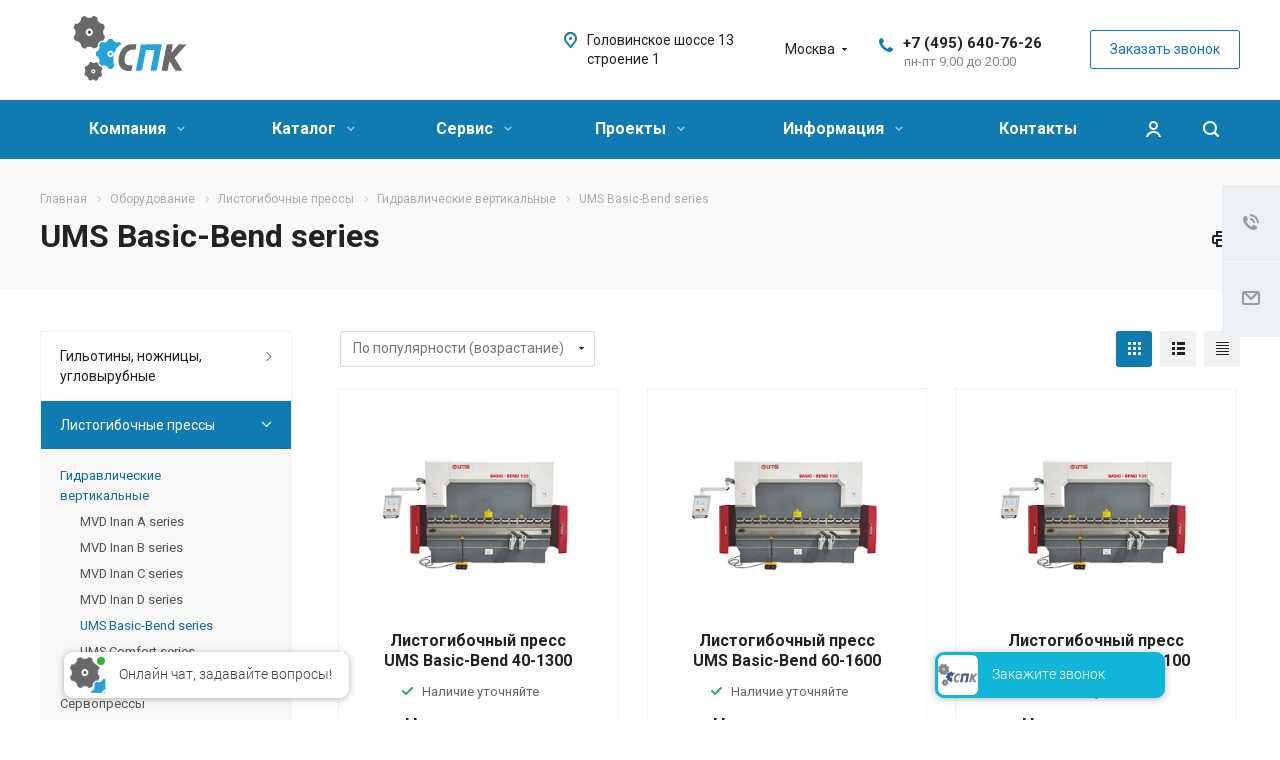

--- FILE ---
content_type: text/html; charset=UTF-8
request_url: https://spk-stanki.ru/product/listogibochnye-pressy/vertikalno-gibochnye-pressy-s-chpu/ums-basic-bend-series/filter/clear/apply/
body_size: 39441
content:
<!DOCTYPE html>
<html xmlns="http://www.w3.org/1999/xhtml" xml:lang="ru" lang="ru" class="  ">
	<head><link rel="canonical" href="https://spk-stanki.ru/product/listogibochnye-pressy/vertikalno-gibochnye-pressy-s-chpu/ums-basic-bend-series/filter/clear/apply/?SHOWALL_1=1"><link rel="next" href="https://spk-stanki.ru/product/listogibochnye-pressy/vertikalno-gibochnye-pressy-s-chpu/ums-basic-bend-series/filter/clear/apply/?PAGEN_1=2">
				
		<title>UMS Basic-Bend series - Станкопромышленная компания</title>
		<meta name="viewport" content="initial-scale=1.0, width=device-width" />
		<meta name="HandheldFriendly" content="true" />
		<meta name="yes" content="yes" />
		<meta name="apple-mobile-web-app-status-bar-style" content="black" />
		<meta name="SKYPE_TOOLBAR" content="SKYPE_TOOLBAR_PARSER_COMPATIBLE" />
		<meta http-equiv="Content-Type" content="text/html; charset=UTF-8" />
<meta name="keywords" content="станкопромышленная компания, станки, листогиб, гибочный пресс, гильотина, вальцы, пресс ножницы" />
<meta name="description" content="Наша компания занимается поставкой и обслуживанием металлообрабатывающего оборудования: листогибочные прессы, гильотинные ножницы, вальцовочные станки, пресс-ножницы, трубогибы." />
<link href="/bitrix/js/ui/design-tokens/dist/ui.design-tokens.min.css?173348436723463" rel="stylesheet"/>
<link href="/bitrix/js/ui/fonts/opensans/ui.font.opensans.min.css?16801710822320" rel="stylesheet"/>
<link href="/bitrix/js/main/popup/dist/main.popup.bundle.min.css?175200664228056" rel="stylesheet"/>
<link href="https://fonts.googleapis.com/css?family=Roboto:300italic,400italic,500italic,700italic,400,300,500,700subset=latin,cyrillic-ext" rel="stylesheet"/>
<link href="/bitrix/cache/css/s1/aspro-allcorp2/page_157eef79157b920003c16db3bc83455e/page_157eef79157b920003c16db3bc83455e_v1.css?17689065751923" rel="stylesheet"/>
<link href="/bitrix/cache/css/s1/aspro-allcorp2/default_04472d46fbdc1bbba40c682bc9c393d8/default_04472d46fbdc1bbba40c682bc9c393d8_v1.css?17689064971136" rel="stylesheet"/>
<link href="/bitrix/cache/css/s1/aspro-allcorp2/template_957e2c119539e55e6ebccd1cc9278ff0/template_957e2c119539e55e6ebccd1cc9278ff0_v1.css?1768906497728061" rel="stylesheet" data-template-style="true"/>
<script>if(!window.BX)window.BX={};if(!window.BX.message)window.BX.message=function(mess){if(typeof mess==='object'){for(let i in mess) {BX.message[i]=mess[i];} return true;}};</script>
<script>(window.BX||top.BX).message({"JS_CORE_LOADING":"Загрузка...","JS_CORE_NO_DATA":"- Нет данных -","JS_CORE_WINDOW_CLOSE":"Закрыть","JS_CORE_WINDOW_EXPAND":"Развернуть","JS_CORE_WINDOW_NARROW":"Свернуть в окно","JS_CORE_WINDOW_SAVE":"Сохранить","JS_CORE_WINDOW_CANCEL":"Отменить","JS_CORE_WINDOW_CONTINUE":"Продолжить","JS_CORE_H":"ч","JS_CORE_M":"м","JS_CORE_S":"с","JSADM_AI_HIDE_EXTRA":"Скрыть лишние","JSADM_AI_ALL_NOTIF":"Показать все","JSADM_AUTH_REQ":"Требуется авторизация!","JS_CORE_WINDOW_AUTH":"Войти","JS_CORE_IMAGE_FULL":"Полный размер"});</script>

<script src="/bitrix/js/main/core/core.min.js?1768906491242882"></script>

<script>BX.Runtime.registerExtension({"name":"main.core","namespace":"BX","loaded":true});</script>
<script>BX.setJSList(["\/bitrix\/js\/main\/core\/core_ajax.js","\/bitrix\/js\/main\/core\/core_promise.js","\/bitrix\/js\/main\/polyfill\/promise\/js\/promise.js","\/bitrix\/js\/main\/loadext\/loadext.js","\/bitrix\/js\/main\/loadext\/extension.js","\/bitrix\/js\/main\/polyfill\/promise\/js\/promise.js","\/bitrix\/js\/main\/polyfill\/find\/js\/find.js","\/bitrix\/js\/main\/polyfill\/includes\/js\/includes.js","\/bitrix\/js\/main\/polyfill\/matches\/js\/matches.js","\/bitrix\/js\/ui\/polyfill\/closest\/js\/closest.js","\/bitrix\/js\/main\/polyfill\/fill\/main.polyfill.fill.js","\/bitrix\/js\/main\/polyfill\/find\/js\/find.js","\/bitrix\/js\/main\/polyfill\/matches\/js\/matches.js","\/bitrix\/js\/main\/polyfill\/core\/dist\/polyfill.bundle.js","\/bitrix\/js\/main\/core\/core.js","\/bitrix\/js\/main\/polyfill\/intersectionobserver\/js\/intersectionobserver.js","\/bitrix\/js\/main\/lazyload\/dist\/lazyload.bundle.js","\/bitrix\/js\/main\/polyfill\/core\/dist\/polyfill.bundle.js","\/bitrix\/js\/main\/parambag\/dist\/parambag.bundle.js"]);
</script>
<script>BX.Runtime.registerExtension({"name":"ui.dexie","namespace":"BX.DexieExport","loaded":true});</script>
<script>BX.Runtime.registerExtension({"name":"fc","namespace":"window","loaded":true});</script>
<script>BX.Runtime.registerExtension({"name":"ui.design-tokens","namespace":"window","loaded":true});</script>
<script>BX.Runtime.registerExtension({"name":"ui.fonts.opensans","namespace":"window","loaded":true});</script>
<script>BX.Runtime.registerExtension({"name":"main.popup","namespace":"BX.Main","loaded":true});</script>
<script>BX.Runtime.registerExtension({"name":"popup","namespace":"window","loaded":true});</script>
<script>(window.BX||top.BX).message({"LANGUAGE_ID":"ru","FORMAT_DATE":"DD.MM.YYYY","FORMAT_DATETIME":"DD.MM.YYYY HH:MI:SS","COOKIE_PREFIX":"BITRIX_SM","SERVER_TZ_OFFSET":"10800","UTF_MODE":"Y","SITE_ID":"s1","SITE_DIR":"\/","USER_ID":"","SERVER_TIME":1768990346,"USER_TZ_OFFSET":0,"USER_TZ_AUTO":"Y","bitrix_sessid":"11839198dc8ddfd21e5a518dab1d6cd4"});</script>


<script src="/bitrix/js/ui/dexie/dist/dexie.bundle.min.js?1750424743102530"></script>
<script src="/bitrix/js/main/core/core_frame_cache.min.js?176890649110214"></script>
<script src="/bitrix/js/main/popup/dist/main.popup.bundle.min.js?176890649067515"></script>
<script src="/bitrix/js/main/jquery/jquery-2.2.4.min.js?165938042385578"></script>
<script src="/bitrix/js/main/ajax.min.js?163217158122194"></script>
<script>BX.setJSList(["\/bitrix\/templates\/aspro-allcorp2\/components\/bitrix\/catalog.smart.filter\/catalog\/script.js","\/bitrix\/templates\/aspro-allcorp2\/js\/browser.js","\/bitrix\/templates\/aspro-allcorp2\/js\/jquery.actual.min.js","\/bitrix\/templates\/aspro-allcorp2\/js\/jquery.fancybox.js","\/bitrix\/templates\/aspro-allcorp2\/vendor\/jquery.easing.js","\/bitrix\/templates\/aspro-allcorp2\/vendor\/jquery.appear.js","\/bitrix\/templates\/aspro-allcorp2\/vendor\/jquery.cookie.js","\/bitrix\/templates\/aspro-allcorp2\/vendor\/bootstrap.js","\/bitrix\/templates\/aspro-allcorp2\/vendor\/flexslider\/jquery.flexslider.js","\/bitrix\/templates\/aspro-allcorp2\/vendor\/jquery.validate.min.js","\/bitrix\/templates\/aspro-allcorp2\/js\/jquery.uniform.min.js","\/bitrix\/templates\/aspro-allcorp2\/js\/jquery-ui.min.js","\/bitrix\/templates\/aspro-allcorp2\/js\/jqModal.js","\/bitrix\/templates\/aspro-allcorp2\/js\/detectmobilebrowser.js","\/bitrix\/templates\/aspro-allcorp2\/js\/matchMedia.js","\/bitrix\/templates\/aspro-allcorp2\/js\/jquery.alphanumeric.js","\/bitrix\/templates\/aspro-allcorp2\/js\/jquery.autocomplete.js","\/bitrix\/templates\/aspro-allcorp2\/js\/jquery.mousewheel.min.js","\/bitrix\/templates\/aspro-allcorp2\/js\/jquery.mCustomScrollbar.js","\/bitrix\/templates\/aspro-allcorp2\/js\/jquery.mobile.custom.touch.min.js","\/bitrix\/templates\/aspro-allcorp2\/js\/bootstrap-datetimepicker.min.js","\/bitrix\/templates\/aspro-allcorp2\/js\/bootstrap-datetimepicker.ru.js","\/bitrix\/templates\/aspro-allcorp2\/js\/general.js","\/bitrix\/templates\/aspro-allcorp2\/js\/scrollTabs.js","\/bitrix\/components\/bitrix\/search.title\/script.js","\/bitrix\/templates\/aspro-allcorp2\/components\/bitrix\/search.title\/fixed\/script.js","\/bitrix\/templates\/aspro-allcorp2\/js\/jquery.inputmask.bundle.min.js","\/bitrix\/templates\/aspro-allcorp2\/components\/aspro\/regionality.list.allcorp2\/select\/script.js","\/bitrix\/templates\/aspro-allcorp2\/components\/bitrix\/news.list\/catalog_table\/script.js","\/bitrix\/templates\/aspro-allcorp2\/components\/bitrix\/subscribe.edit\/footer\/script.js"]);</script>
<script>BX.setCSSList(["\/bitrix\/templates\/aspro-allcorp2\/components\/bitrix\/news\/catalog\/style.css","\/bitrix\/templates\/aspro-allcorp2\/components\/bitrix\/catalog.smart.filter\/catalog\/style.css","\/bitrix\/templates\/aspro-allcorp2\/css\/bootstrap.css","\/bitrix\/templates\/aspro-allcorp2\/css\/fonts\/font-awesome\/css\/font-awesome.min.css","\/bitrix\/templates\/aspro-allcorp2\/vendor\/flexslider\/flexslider.css","\/bitrix\/templates\/aspro-allcorp2\/css\/jquery.fancybox.css","\/bitrix\/templates\/aspro-allcorp2\/css\/theme-elements.css","\/bitrix\/templates\/aspro-allcorp2\/css\/theme-responsive.css","\/bitrix\/templates\/aspro-allcorp2\/css\/jquery.mCustomScrollbar.min.css","\/bitrix\/templates\/aspro-allcorp2\/css\/print.css","\/bitrix\/templates\/aspro-allcorp2\/css\/animation\/animate.min.css","\/bitrix\/templates\/aspro-allcorp2\/css\/animation\/animation_ext.css","\/bitrix\/templates\/aspro-allcorp2\/css\/bootstrap-datetimepicker.min.css","\/bitrix\/templates\/aspro-allcorp2\/css\/blocks\/line-block.css","\/bitrix\/templates\/.default\/ajax\/ajax.css","\/bitrix\/templates\/aspro-allcorp2\/css\/width-2.css","\/bitrix\/templates\/aspro-allcorp2\/css\/font-10.css","\/bitrix\/templates\/aspro-allcorp2\/css\/page-title-2.css","\/bitrix\/templates\/aspro-allcorp2\/components\/bitrix\/search.title\/fixed\/style.css","\/bitrix\/templates\/aspro-allcorp2\/styles.css","\/bitrix\/templates\/aspro-allcorp2\/template_styles.css","\/bitrix\/templates\/aspro-allcorp2\/css\/responsive.css","\/bitrix\/templates\/aspro-allcorp2\/themes\/11\/colors.css","\/bitrix\/templates\/aspro-allcorp2\/bg_color\/light\/bgcolors.css","\/bitrix\/templates\/aspro-allcorp2\/css\/custom.css","\/bitrix\/templates\/aspro-allcorp2\/components\/aspro\/regionality.list.allcorp2\/select\/style.css"]);</script>
<script>BX.message({'JS_REQUIRED':'Заполните это поле!','JS_FORMAT':'Неверный формат!','JS_FILE_EXT':'Недопустимое расширение файла!','JS_PASSWORD_COPY':'Пароли не совпадают!','JS_PASSWORD_LENGTH':'Минимум 6 символов!','JS_ERROR':'Неверно заполнено поле!','JS_FILE_SIZE':'Максимальный размер 5мб!','JS_FILE_BUTTON_NAME':'Выберите файл','JS_FILE_DEFAULT':'Файл не найден','JS_DATE':'Некорректная дата!','JS_DATETIME':'Некорректная дата/время!','JS_REQUIRED_LICENSES':'Согласитесь с условиями','S_CALLBACK':'Заказать звонок','S_QUESTION':'Задать вопрос','S_ASK_QUESTION':'Задать вопрос','ERROR_INCLUDE_MODULE_DIGITAL_TITLE':'Ошибка подключения модуля &laquo;Аспро: Digital-компания&raquo;','ERROR_INCLUDE_MODULE_DIGITAL_TEXT':'Ошибка подключения модуля &laquo;Аспро: Digital-компания&raquo;.<br />Пожалуйста установите модуль и повторите попытку','S_SERVICES':'Наши услуги','S_SERVICES_SHORT':'Услуги','S_TO_ALL_SERVICES':'Все услуги','S_CATALOG':'Каталог товаров','S_CATALOG_SHORT':'Каталог','S_TO_ALL_CATALOG':'Весь каталог','S_CATALOG_FAVORITES':'Наши товары','S_CATALOG_FAVORITES_SHORT':'Товары','S_NEWS':'Новости','S_TO_ALL_NEWS':'Все новости','S_COMPANY':'О компании','S_OTHER':'Прочее','S_CONTENT':'Контент','T_JS_ARTICLE':'Артикул: ','T_JS_NAME':'Наименование: ','T_JS_PRICE':'Цена: ','T_JS_QUANTITY':'Количество: ','T_JS_SUMM':'Сумма: ','FANCY_CLOSE':'Закрыть','FANCY_NEXT':'Вперед','FANCY_PREV':'Назад','CUSTOM_COLOR_CHOOSE':'Выбрать','CUSTOM_COLOR_CANCEL':'Отмена','S_MOBILE_MENU':'Меню','DIGITAL_T_MENU_BACK':'Назад','DIGITAL_T_MENU_CALLBACK':'Обратная связь','DIGITAL_T_MENU_CONTACTS_TITLE':'Будьте на связи','TITLE_BASKET':'В корзине товаров на #SUMM#','BASKET_SUMM':'#SUMM#','EMPTY_BASKET':'Корзина пуста','TITLE_BASKET_EMPTY':'Корзина пуста','BASKET':'Корзина','SEARCH_TITLE':'Поиск','SOCIAL_TITLE':'Оставайтесь на связи','LOGIN':'Войти','MY_CABINET':'Мой кабинет','SUBSCRIBE_TITLE':'Будьте всегда в курсе','HEADER_SCHEDULE':'Время работы','SEO_TEXT':'SEO описание','COMPANY_IMG':'Картинка компании','COMPANY_TEXT':'Описание компании','JS_RECAPTCHA_ERROR':'Пройдите проверку','JS_PROCESSING_ERROR':'Согласитесь с условиями!','CONFIG_SAVE_SUCCESS':'Настройки сохранены','CONFIG_SAVE_FAIL':'Ошибка сохранения настроек','RELOAD_PAGE':'Обновить страницу','REFRESH':'Поменять картинку','RECAPTCHA_TEXT':'Подтвердите, что вы не робот','DATE_TIME_DAYS_1':'Пн','DATE_TIME_DAYS_2':'Вт','DATE_TIME_DAYS_3':'Ср','DATE_TIME_DAYS_4':'Чт','DATE_TIME_DAYS_5':'Пт','DATE_TIME_DAYS_6':'Сб','DATE_TIME_DAYS_7':'Вс','DATE_TIME_DAYS_FULL_1':'Понедельник','DATE_TIME_DAYS_FULL_2':'Вторник','DATE_TIME_DAYS_FULL_3':'Среда','DATE_TIME_DAYS_FULL_4':'Четверг','DATE_TIME_DAYS_FULL_5':'Пятница','DATE_TIME_DAYS_FULL_6':'Суббота','DATE_TIME_DAYS_FULL_7':'Воскресенье','DATE_TIME_DAYS_SHORT_1':'Пнд','DATE_TIME_DAYS_SHORT_2':'Втр','DATE_TIME_DAYS_SHORT_3':'Срд','DATE_TIME_DAYS_SHORT_4':'Чтв','DATE_TIME_DAYS_SHORT_5':'Птн','DATE_TIME_DAYS_SHORT_6':'Суб','DATE_TIME_DAYS_SHORT_7':'Вск','DATE_TIME_MOUNTH_1':'Январь','DATE_TIME_MOUNTH_2':'Февраль','DATE_TIME_MOUNTH_3':'Март','DATE_TIME_MOUNTH_4':'Апрель','DATE_TIME_MOUNTH_5':'Май','DATE_TIME_MOUNTH_6':'Июнь','DATE_TIME_MOUNTH_7':'Июль','DATE_TIME_MOUNTH_8':'Август','DATE_TIME_MOUNTH_9':'Сентябрь','DATE_TIME_MOUNTH_10':'Октябрь','DATE_TIME_MOUNTH_11':'Ноябрь','DATE_TIME_MOUNTH_12':'Декабрь','DATE_TIME_MOUNTH_SHORT_1':'Янв','DATE_TIME_MOUNTH_SHORT_2':'Фев','DATE_TIME_MOUNTH_SHORT_3':'Мар','DATE_TIME_MOUNTH_SHORT_4':'Апр','DATE_TIME_MOUNTH_SHORT_5':'Май','DATE_TIME_MOUNTH_SHORT_6':'Июн','DATE_TIME_MOUNTH_SHORT_7':'Июл','DATE_TIME_MOUNTH_SHORT_8':'Авг','DATE_TIME_MOUNTH_SHORT_9':'Сен','DATE_TIME_MOUNTH_SHORT_10':'Окт','DATE_TIME_MOUNTH_SHORT_11':'Ноя','DATE_TIME_MOUNTH_SHORT_12':'Дек','DATE_TIME_TODAY':'Сегодня'})</script>
<link rel="shortcut icon" href="/favicon.ico" type="image/x-icon" />
<link rel="apple-touch-icon" sizes="180x180" href="/upload/CAllcorp2/dce/vkaxsqtrkzr7me8ds4a1a9eznxkvu5yu.png" />
<meta property="og:title" content="UMS Basic-Bend series - Станкопромышленная компания" />
<meta property="og:type" content="website" />
<meta property="og:image" content="https://spk-stanki.ru/upload/iblock/1dd/41asu1iwuv1pff5ow8739t058yq44mwk.jpg" />
<link rel="image_src" href="https://spk-stanki.ru/upload/iblock/1dd/41asu1iwuv1pff5ow8739t058yq44mwk.jpg"  />
<meta property="og:url" content="https://spk-stanki.ru/product/listogibochnye-pressy/vertikalno-gibochnye-pressy-s-chpu/ums-basic-bend-series/filter/clear/apply/" />
<meta property="og:description" content="
	 Линейка листогибочных прессов Basic-Bend олицетворяет простоту и надежность – базовые качества хорошего оборудования. Этой линейкой компания UMS демонстрирует,..." />



<script  src="/bitrix/cache/js/s1/aspro-allcorp2/template_19c9c26228b4066bdaa1ba37f14a2fba/template_19c9c26228b4066bdaa1ba37f14a2fba_v1.js?1768906497546869"></script>
<script  src="/bitrix/cache/js/s1/aspro-allcorp2/page_edbb5a972754a906e7061b3e959ed94e/page_edbb5a972754a906e7061b3e959ed94e_v1.js?176890657517193"></script>
<script  src="/bitrix/cache/js/s1/aspro-allcorp2/default_71bfc92c67ea262960582bc781d4e0f8/default_71bfc92c67ea262960582bc781d4e0f8_v1.js?17689064972321"></script>
<script  src="/bitrix/cache/js/s1/aspro-allcorp2/default_6ad7de2e582c63af691821169ff1c1ef/default_6ad7de2e582c63af691821169ff1c1ef_v1.js?1768906595712"></script>
<script  src="/bitrix/cache/js/s1/aspro-allcorp2/default_5d37b880b7e0c3895dfcf1ccd2942f10/default_5d37b880b7e0c3895dfcf1ccd2942f10_v1.js?1768906497490"></script>

		
				
				<!-- Yandex.Metrika counter --> <script > (function(m,e,t,r,i,k,a){m[i]=m[i]||function(){(m[i].a=m[i].a||[]).push(arguments)}; m[i].l=1*new Date();k=e.createElement(t),a=e.getElementsByTagName(t)[0],k.async=1,k.src=r,a.parentNode.insertBefore(k,a)}) (window, document, "script", "https://mc.yandex.ru/metrika/tag.js", "ym"); ym(53971972, "init", { clickmap:true, trackLinks:true, accurateTrackBounce:true, webvisor:true }); </script>  <!-- /Yandex.Metrika counter -->
</head>

	<body class="  header_nopacity header_fill_colored side_left all_title_1 mfixed_N mfixed_view_always fill_bg_n mheader-v2 footer-v1  header-v1 title-v2 with_cabinet with_phones">
		<div id="panel"></div>

		
				<script>
		var arBasketItems = {};
		var arAllcorp2Options = ({
			'SITE_DIR' : '/',
			'SITE_ID' : 's1',
			'SITE_TEMPLATE_PATH' : '/bitrix/templates/aspro-allcorp2',
			'SITE_ADDRESS' : "'spk-stanki.ru'",
			'THEME' : ({
				'THEME_SWITCHER' : 'N',
				'BASE_COLOR' : '11',
				'BASE_COLOR_CUSTOM' : '107bb1',
				'LOGO_IMAGE' : '/upload/CAllcorp2/dc9/dc9167372cd64970cfc385a0d371c385.svg',
				'LOGO_IMAGE_LIGHT' : '',
				'TOP_MENU' : 'N',
				'TOP_MENU_FIXED' : 'Y',
				'COLORED_LOGO' : 'N',
				'SIDE_MENU' : 'LEFT',
				'SCROLLTOTOP_TYPE' : 'ROUND_GREY',
				'SCROLLTOTOP_POSITION' : 'PADDING',
				'SCROLLTOTOP_POSITION_RIGHT' : '',
				'SCROLLTOTOP_POSITION_BOTTOM' : '',
				'CAPTCHA_FORM_TYPE' : 'N',
				'PHONE_MASK' : '+7 (999) 999-99-99',
				'VALIDATE_PHONE_MASK' : '^[+][0-9] [(][0-9]{3}[)] [0-9]{3}[-][0-9]{2}[-][0-9]{2}$',
				'DATE_MASK' : 'dd.mm.yyyy',
				'DATE_PLACEHOLDER' : 'дд.мм.гггг',
				'VALIDATE_DATE_MASK' : '^[0-9]{1,2}\.[0-9]{1,2}\.[0-9]{4}$',
				'DATETIME_MASK' : 'dd.mm.yyyy h:s',
				'DATETIME_PLACEHOLDER' : 'дд.мм.гггг чч:мм',
				'VALIDATE_DATETIME_MASK' : '^[0-9]{1,2}\.[0-9]{1,2}\.[0-9]{4} [0-9]{1,2}\:[0-9]{1,2}$',
				'VALIDATE_FILE_EXT' : 'png|jpg|jpeg|gif|doc|docx|xls|xlsx|txt|pdf|odt|rtf',
				'SOCIAL_VK' : '',
				'SOCIAL_FACEBOOK' : 'https://www.facebook.com/stankoprom/',
				'SOCIAL_TWITTER' : '',
				'SOCIAL_YOUTUBE' : 'https://www.youtube.com/user/stanok74ru',
				'SOCIAL_ODNOKLASSNIKI' : '',
				'SOCIAL_GOOGLEPLUS' : '',
				'BANNER_WIDTH' : '',
				'TEASERS_INDEX' : 'N',
				'CATALOG_INDEX' : 'N',
				'PORTFOLIO_INDEX' : 'Y',
				'INSTAGRAMM_INDEX' : 'Y',
				'BIGBANNER_ANIMATIONTYPE' : 'SLIDE_HORIZONTAL',
				'BIGBANNER_SLIDESSHOWSPEED' : '5000',
				'BIGBANNER_ANIMATIONSPEED' : '600',
				'PARTNERSBANNER_SLIDESSHOWSPEED' : '5000',
				'PARTNERSBANNER_ANIMATIONSPEED' : '600',
				'ORDER_VIEW' : 'N',
				'ORDER_BASKET_VIEW' : 'FLY2',
				'URL_BASKET_SECTION' : '/cart/',
				'URL_ORDER_SECTION' : '/cart/order/',
				'PAGE_WIDTH' : '2',
				'PAGE_CONTACTS' : '3',
				'CATALOG_BLOCK_TYPE' : 'catalog_table',
				'HEADER_TYPE' : '1',
				'HEADER_TOP_LINE' : '',
				'HEADER_FIXED' : '2',
				'HEADER_MOBILE' : '2',
				'HEADER_MOBILE_MENU' : '2',
				'HEADER_MOBILE_MENU_SHOW_TYPE' : '',
				'TYPE_SEARCH' : 'fixed',
				'PAGE_TITLE' : '2',
				'INDEX_TYPE' : 'index4',
				'FOOTER_TYPE' : '1',
				'REGIONALITY_SEARCH_ROW' : 'N',
				'FOOTER_TYPE' : '1',
				'PRINT_BUTTON' : 'Y',
				'SHOW_SMARTFILTER' : 'Y',
				'LICENCE_CHECKED' : 'Y',
				'FILTER_VIEW' : 'VERTICAL',
				'YA_GOLAS' : 'Y',
				'YA_COUNTER_ID' : '',
				'USE_FORMS_GOALS' : 'COMMON',
				'USE_SALE_GOALS' : 'Y',
				'USE_DEBUG_GOALS' : 'N',
				'DEFAULT_MAP_MARKET' : 'N',
				'IS_BASKET_PAGE' : '',
				'IS_ORDER_PAGE' : '',
				'COMPACT_FOOTER_MOBILE' : 'Y',
				'SHOW_BASKET_NOTICE': 'Y',
				'SHOW_BASKET_ONADDTOCART': 'Y',
			}),
			"PRESETS": [{'ID':'968','TITLE':'Тип 1','DESCRIPTION':'','IMG':'/bitrix/images/aspro.allcorp2/themes/preset968_1573817463.png','OPTIONS':{'THEME_SWITCHER':'Y','BASE_COLOR':'10','BASE_COLOR_CUSTOM':'0088cc','SHOW_BG_BLOCK':'N','COLORED_LOGO':'Y','PAGE_WIDTH':'3','FONT_STYLE':'10','MENU_COLOR':'NONE','LEFT_BLOCK':'1','SIDE_MENU':'LEFT','H1_STYLE':'2','TYPE_SEARCH':'fixed','PAGE_TITLE':'5','HOVER_TYPE_IMG':'blink','SHOW_LICENCE':'Y','MAX_DEPTH_MENU':'3','HIDE_SITE_NAME_TITLE':'Y','SHOW_CALLBACK':'Y','PRINT_BUTTON':'N','USE_GOOGLE_RECAPTCHA':'N','GOOGLE_RECAPTCHA_SHOW_LOGO':'Y','HIDDEN_CAPTCHA':'Y','INSTAGRAMM_WIDE_BLOCK':'N','BIGBANNER_HIDEONNARROW':'N','INDEX_TYPE':{'VALUE':'index1','SUB_PARAMS':{'BIG_BANNER_INDEX':'Y','FLOAT_BANNERS_INDEX':{'VALUE':'Y','TEMPLATE':'front-banners-float'},'CATALOG_SECTIONS_INDEX':'Y','TEASERS_INDEX':'Y','NEWS_INDEX':'Y','BLOG_INDEX':'Y','PORTFOLIO_INDEX':{'VALUE':'N','TEMPLATE':'front-projects_1'},'CATALOG_INDEX':'Y','REVIEWS_INDEX':'Y','INSTAGRAMM_INDEX':'Y','COMPANY_INDEX':'Y','PARTNERS_INDEX':'Y','MAP_INDEX':'N'},'ORDER':'BIG_BANNER_INDEX,FLOAT_BANNERS_INDEX,CATALOG_SECTIONS_INDEX,CATALOG_INDEX,TEASERS_INDEX,NEWS_INDEX,BLOG_INDEX,PORTFOLIO_INDEX,REVIEWS_INDEX,INSTAGRAMM_INDEX,COMPANY_INDEX,PARTNERS_INDEX,MAP_INDEX'},'FRONT_PAGE_BRANDS':'brands_slider','FRONT_PAGE_SECTIONS':'front_sections_only','TOP_MENU_FIXED':'Y','HEADER_TYPE':'1','USE_REGIONALITY':'Y','FILTER_VIEW':'COMPACT','SEARCH_VIEW_TYPE':'with_filter','USE_FAST_VIEW_PAGE_DETAIL':'fast_view_1','SHOW_TOTAL_SUMM':'Y','CHANGE_TITLE_ITEM':'N','VIEW_TYPE_HIGHLOAD_PROP':'N','SHOW_HEADER_GOODS':'Y','SEARCH_HIDE_NOT_AVAILABLE':'N','LEFT_BLOCK_CATALOG_ICONS':'N','SHOW_CATALOG_SECTIONS_ICONS':'Y','LEFT_BLOCK_CATALOG_DETAIL':'Y','CATALOG_COMPARE':'Y','CATALOG_PAGE_DETAIL':'element_1','SHOW_BREADCRUMBS_CATALOG_SUBSECTIONS':'Y','SHOW_BREADCRUMBS_CATALOG_CHAIN':'H1','TYPE_SKU':'TYPE_1','DETAIL_PICTURE_MODE':'POPUP','MENU_POSITION':'LINE','MENU_TYPE_VIEW':'HOVER','VIEWED_TYPE':'LOCAL','VIEWED_TEMPLATE':'HORIZONTAL','USE_WORD_EXPRESSION':'Y','ORDER_BASKET_VIEW':'FLY','ORDER_BASKET_COLOR':'DARK','SHOW_BASKET_ONADDTOCART':'Y','SHOW_BASKET_PRINT':'Y','SHOW_BASKET_ON_PAGES':'N','USE_PRODUCT_QUANTITY_LIST':'Y','USE_PRODUCT_QUANTITY_DETAIL':'Y','ONE_CLICK_BUY_CAPTCHA':'N','SHOW_ONECLICKBUY_ON_BASKET_PAGE':'Y','ONECLICKBUY_SHOW_DELIVERY_NOTE':'N','PAGE_CONTACTS':'3','CONTACTS_USE_FEEDBACK':'Y','CONTACTS_USE_MAP':'Y','BLOG_PAGE':'list_elements_2','PROJECTS_PAGE':'list_elements_2','NEWS_PAGE':'list_elements_2','STAFF_PAGE':'list_elements_1','PARTNERS_PAGE':'list_elements_1','PARTNERS_PAGE_DETAIL':'element_4','VACANCY_PAGE':'list_elements_1','LICENSES_PAGE':'list_elements_1','FOOTER_TYPE':'1','ADV_TOP_HEADER':'N','ADV_TOP_UNDERHEADER':'N','ADV_SIDE':'Y','ADV_CONTENT_TOP':'N','ADV_CONTENT_BOTTOM':'N','ADV_FOOTER':'N','HEADER_MOBILE_FIXED':'Y','HEADER_MOBILE':'1','HEADER_MOBILE_MENU':'2','HEADER_MOBILE_MENU_OPEN':'1','PERSONAL_ONEFIO':'Y','LOGIN_EQUAL_EMAIL':'N','YA_GOALS':'N','YANDEX_ECOMERCE':'N','GOOGLE_ECOMERCE':'N','CALLBACK_BUTTON':'Y','RIGHT_FORM_BLOCK':'Y','USE_BITRIX_FORM':'Y','USE_LAZY_LOAD':'Y','VIEW_TYPE_LEFT_BLOCK':'with_tizers','COUNT_ITEMS_IN_LINE_MENU':'4','ORDER_VIEW':'Y','SHOW_SMARTFILTER':'Y','SHOW_LEFT_BLOCK':'Y','SECTIONS_TYPE_VIEW_CATALOG':'sections_2','SECTION_TYPE_VIEW_CATALOG':'section_2','ELEMENTS_TABLE_TYPE_VIEW':'catalog_table_2','SECTIONS_TYPE_VIEW':'sections_1','SECTION_TYPE_VIEW':'section_2','ELEMENTS_PAGE':'list_elements_1','ELEMENT_PAGE_DETAIL':'element_1','ELEMENTS_PROJECT_PAGE':'list_elements_2','SHOW_PROJECTS_MAP':'Y','SHOW_PROJECTS_MAP_DETAIL':'Y','COMPACT_MOBILE_MENU':'Y','FIXED_MOBILE_MENU':'Y','BIGBANNER_MOBILE':'3','CATALOG_SECTIONS_COMPACT_VIEW_MOBILE':'N','COMPACT_FOOTER_MOBILE':'Y','CABINET':'Y','YA_GOLAS':'N','CATALOG_SECTIONS_COMPACT_VIEW_MOBILE_MAINPAGE':'N','CATALOG_SECTIONS_COMPACT_VIEW_MOBILE_PRODUCT':'N'}},{'ID':'983','TITLE':'Тип 2','DESCRIPTION':'','IMG':'/bitrix/images/aspro.allcorp2/themes/preset983_1573819403.png','OPTIONS':{'BASE_COLOR':'4','BASE_COLOR_CUSTOM':'de002b','SHOW_BG_BLOCK':'N','FONT_STYLE':'10','PAGE_WIDTH':'3','H1_STYLE':'2','PAGE_TITLE':'1','HOVER_TYPE_IMG':'blink','SHOW_LICENCE':'Y','PRINT_BUTTON':'N','CALLBACK_BUTTON':'Y','RIGHT_FORM_BLOCK':'Y','USE_BITRIX_FORM':'Y','USE_LAZY_LOAD':'Y','INDEX_TYPE':{'VALUE':'index2','SUB_PARAMS':{'BIG_BANNER_INDEX':'Y','PORTFOLIO_INDEX':{'VALUE':'Y','TEMPLATE':'front-projects_2'},'CATALOG_SECTIONS_INDEX':'N','TEASERS_INDEX':'Y','NEWS_INDEX':'N','BLOG_INDEX':'N','CATALOG_INDEX':'Y','FLOAT_BANNERS_INDEX':{'VALUE':'N','TEMPLATE':'front-services_3'},'REVIEWS_INDEX':'Y','INSTAGRAMM_INDEX':'Y','COMPANY_INDEX':'N','PARTNERS_INDEX':'N','MAP_INDEX':'N'},'ORDER':'BIG_BANNER_INDEX,PORTFOLIO_INDEX,CATALOG_SECTIONS_INDEX,NEWS_INDEX,BLOG_INDEX,CATALOG_INDEX,TEASERS_INDEX,FLOAT_BANNERS_INDEX,REVIEWS_INDEX,INSTAGRAMM_INDEX,COMPANY_INDEX,PARTNERS_INDEX,MAP_INDEX'},'TOP_MENU_FIXED':'Y','MENU_COLOR':'LIGHT','HEADER_TYPE':'2','SIDE_MENU':'LEFT','VIEW_TYPE_LEFT_BLOCK':'with_tizers','SHOW_CATALOG_SECTIONS_ICONS':'Y','COUNT_ITEMS_IN_LINE_MENU':'4','USE_REGIONALITY':'Y','ORDER_VIEW':'Y','SHOW_SMARTFILTER':'Y','SHOW_LEFT_BLOCK':'Y','SECTIONS_TYPE_VIEW_CATALOG':'sections_2','SECTION_TYPE_VIEW_CATALOG':'section_2','ELEMENTS_TABLE_TYPE_VIEW':'catalog_table_2','CATALOG_PAGE_DETAIL':'element_1','SECTIONS_TYPE_VIEW':'sections_1','SECTION_TYPE_VIEW':'section_2','ELEMENTS_PAGE':'list_elements_1','ELEMENT_PAGE_DETAIL':'element_1','ELEMENTS_PROJECT_PAGE':'list_elements_2','SHOW_PROJECTS_MAP':'Y','SHOW_PROJECTS_MAP_DETAIL':'Y','PAGE_CONTACTS':'3','BLOG_PAGE':'list_elements_2','NEWS_PAGE':'list_elements_2','STAFF_PAGE':'list_elements_1','PARTNERS_PAGE':'list_elements_1','VACANCY_PAGE':'list_elements_1','LICENSES_PAGE':'list_elements_1','FOOTER_TYPE':'3','ADV_TOP_HEADER':'N','ADV_TOP_UNDERHEADER':'N','ADV_SIDE':'Y','ADV_CONTENT_TOP':'N','ADV_CONTENT_BOTTOM':'N','ADV_FOOTER':'N','HEADER_MOBILE_FIXED':'Y','HEADER_MOBILE':'1','HEADER_MOBILE_MENU':'2','COMPACT_MOBILE_MENU':'Y','HEADER_MOBILE_MENU_OPEN':'1','BIGBANNER_MOBILE':'3','CATALOG_SECTIONS_COMPACT_VIEW_MOBILE_MAINPAGE':'N','CATALOG_SECTIONS_COMPACT_VIEW_MOBILE_PRODUCT':'N','COMPACT_FOOTER_MOBILE':'Y','CABINET':'Y','LOGIN_EQUAL_EMAIL':'N','YA_GOLAS':'N'}},{'ID':'521','TITLE':'Тип 3','DESCRIPTION':'','IMG':'/bitrix/images/aspro.allcorp2/themes/preset521_1573819598.png','OPTIONS':{'BASE_COLOR':'13','BASE_COLOR_CUSTOM':'0fa8ae','SHOW_BG_BLOCK':'N','FONT_STYLE':'4','PAGE_WIDTH':'3','H1_STYLE':'2','PAGE_TITLE':'1','HOVER_TYPE_IMG':'blink','SHOW_LICENCE':'Y','PRINT_BUTTON':'N','CALLBACK_BUTTON':'Y','RIGHT_FORM_BLOCK':'Y','USE_BITRIX_FORM':'Y','USE_LAZY_LOAD':'Y','INDEX_TYPE':{'VALUE':'index3','SUB_PARAMS':{'BIG_BANNER_INDEX':'Y','TEASERS_INDEX':'Y','FLOAT_BANNERS_INDEX':{'VALUE':'Y','TEMPLATE':'front-services_2'},'COMPANY_INDEX':'N','CATALOG_INDEX':'Y','PORTFOLIO_INDEX':{'VALUE':'Y','TEMPLATE':'front-projects_2'},'MAP_INDEX':'Y'},'ORDER':'BIG_BANNER_INDEX,PORTFOLIO_INDEX,CATALOG_SECTIONS_INDEX,NEWS_INDEX,BLOG_INDEX,CATALOG_INDEX,TEASERS_INDEX,FLOAT_BANNERS_INDEX,REVIEWS_INDEX,INSTAGRAMM_INDEX,COMPANY_INDEX,PARTNERS_INDEX,MAP_INDEX'},'TOP_MENU_FIXED':'Y','MENU_COLOR':'NONE','HEADER_TYPE':'1','SIDE_MENU':'LEFT','VIEW_TYPE_LEFT_BLOCK':'with_tizers','SHOW_CATALOG_SECTIONS_ICONS':'Y','COUNT_ITEMS_IN_LINE_MENU':'4','USE_REGIONALITY':'Y','ORDER_VIEW':'Y','SHOW_SMARTFILTER':'Y','SHOW_LEFT_BLOCK':'Y','SECTIONS_TYPE_VIEW_CATALOG':'sections_2','SECTION_TYPE_VIEW_CATALOG':'section_2','ELEMENTS_TABLE_TYPE_VIEW':'catalog_table_2','CATALOG_PAGE_DETAIL':'element_1','SECTIONS_TYPE_VIEW':'sections_1','SECTION_TYPE_VIEW':'section_2','ELEMENTS_PAGE':'list_elements_1','ELEMENT_PAGE_DETAIL':'element_1','ELEMENTS_PROJECT_PAGE':'list_elements_2','SHOW_PROJECTS_MAP':'Y','SHOW_PROJECTS_MAP_DETAIL':'Y','PAGE_CONTACTS':'3','BLOG_PAGE':'list_elements_2','NEWS_PAGE':'list_elements_2','STAFF_PAGE':'list_elements_1','PARTNERS_PAGE':'list_elements_1','VACANCY_PAGE':'list_elements_1','LICENSES_PAGE':'list_elements_1','FOOTER_TYPE':'5','ADV_TOP_HEADER':'N','ADV_TOP_UNDERHEADER':'N','ADV_SIDE':'Y','ADV_CONTENT_TOP':'N','ADV_CONTENT_BOTTOM':'N','ADV_FOOTER':'N','HEADER_MOBILE_FIXED':'Y','HEADER_MOBILE':'1','HEADER_MOBILE_MENU':'2','COMPACT_MOBILE_MENU':'Y','HEADER_MOBILE_MENU_OPEN':'1','BIGBANNER_MOBILE':'3','CATALOG_SECTIONS_COMPACT_VIEW_MOBILE_MAINPAGE':'N','CATALOG_SECTIONS_COMPACT_VIEW_MOBILE_PRODUCT':'N','COMPACT_FOOTER_MOBILE':'Y','CABINET':'Y','LOGIN_EQUAL_EMAIL':'N','YA_GOLAS':'N'}},{'ID':'223','TITLE':'Тип 4','DESCRIPTION':'','IMG':'/bitrix/images/aspro.allcorp2/themes/preset223_1573885220.png','OPTIONS':{'BASE_COLOR':'3','BASE_COLOR_CUSTOM':'e65100','SHOW_BG_BLOCK':'N','FONT_STYLE':'10','PAGE_WIDTH':'3','H1_STYLE':'2','PAGE_TITLE':'1','HOVER_TYPE_IMG':'blink','SHOW_LICENCE':'Y','PRINT_BUTTON':'N','CALLBACK_BUTTON':'Y','RIGHT_FORM_BLOCK':'Y','USE_BITRIX_FORM':'Y','USE_LAZY_LOAD':'Y','INDEX_TYPE':{'VALUE':'index4','SUB_PARAMS':{'BIG_BANNER_INDEX':'Y','TEASERS_INDEX':'Y','PORTFOLIO_INDEX':{'VALUE':'Y','TEMPLATE':'front-projects_1'},'CATALOG_SECTIONS_INDEX':'N','FLOAT_BANNERS_INDEX':{'VALUE':'Y','TEMPLATE':'front-services_1'},'CATALOG_INDEX':'Y','PARTNERS_INDEX':'Y','INSTAGRAMM_INDEX':'Y','NEWS_INDEX':'Y','REVIEWS_INDEX':'Y','BLOG_INDEX':'N','COMPANY_INDEX':'Y','MAP_INDEX':'Y'},'ORDER':'BIG_BANNER_INDEX,PORTFOLIO_INDEX,CATALOG_SECTIONS_INDEX,NEWS_INDEX,BLOG_INDEX,CATALOG_INDEX,TEASERS_INDEX,FLOAT_BANNERS_INDEX,REVIEWS_INDEX,INSTAGRAMM_INDEX,COMPANY_INDEX,PARTNERS_INDEX,MAP_INDEX'},'TOP_MENU_FIXED':'Y','MENU_COLOR':'COLORED','HEADER_TYPE':'3','SIDE_MENU':'LEFT','VIEW_TYPE_LEFT_BLOCK':'with_tizers','SHOW_CATALOG_SECTIONS_ICONS':'Y','COUNT_ITEMS_IN_LINE_MENU':'4','USE_REGIONALITY':'Y','ORDER_VIEW':'Y','SHOW_SMARTFILTER':'Y','SHOW_LEFT_BLOCK':'Y','SECTIONS_TYPE_VIEW_CATALOG':'sections_2','SECTION_TYPE_VIEW_CATALOG':'section_2','ELEMENTS_TABLE_TYPE_VIEW':'catalog_table_2','CATALOG_PAGE_DETAIL':'element_1','SECTIONS_TYPE_VIEW':'sections_1','SECTION_TYPE_VIEW':'section_2','ELEMENTS_PAGE':'list_elements_1','ELEMENT_PAGE_DETAIL':'element_1','ELEMENTS_PROJECT_PAGE':'list_elements_2','SHOW_PROJECTS_MAP':'Y','SHOW_PROJECTS_MAP_DETAIL':'Y','PAGE_CONTACTS':'3','BLOG_PAGE':'list_elements_2','NEWS_PAGE':'list_elements_2','STAFF_PAGE':'list_elements_1','PARTNERS_PAGE':'list_elements_1','VACANCY_PAGE':'list_elements_1','LICENSES_PAGE':'list_elements_1','FOOTER_TYPE':'4','ADV_TOP_HEADER':'N','ADV_TOP_UNDERHEADER':'N','ADV_SIDE':'Y','ADV_CONTENT_TOP':'N','ADV_CONTENT_BOTTOM':'N','ADV_FOOTER':'N','HEADER_MOBILE_FIXED':'Y','HEADER_MOBILE':'1','HEADER_MOBILE_MENU':'2','COMPACT_MOBILE_MENU':'Y','HEADER_MOBILE_MENU_OPEN':'1','BIGBANNER_MOBILE':'3','CATALOG_SECTIONS_COMPACT_VIEW_MOBILE_MAINPAGE':'N','CATALOG_SECTIONS_COMPACT_VIEW_MOBILE_PRODUCT':'N','COMPACT_FOOTER_MOBILE':'Y','CABINET':'Y','LOGIN_EQUAL_EMAIL':'N','YA_GOLAS':'N'}}],
		});
		if(arAllcorp2Options.SITE_ADDRESS)
			arAllcorp2Options.SITE_ADDRESS = arAllcorp2Options.SITE_ADDRESS.replace(/'/g, "");
		</script>
		<!--'start_frame_cache_options-block'-->			<script>
				var arBasketItems = [];
			</script>
		<!--'end_frame_cache_options-block'-->				<!--'start_frame_cache_g8YS48'-->



<!--'end_frame_cache_g8YS48'-->		



		

		<div class="visible-lg visible-md title-v2">
			<header class="header_1 long with_regions">
	<div class="logo_and_menu-row">
		<div class="logo-row top-fill">
			<div class="maxwidth-theme">
								<div class="logo-block paddings pull-left">
					<div class="logo">
						<a href="/"><img src="/upload/CAllcorp2/dc9/dc9167372cd64970cfc385a0d371c385.svg" alt="Станкопромышленная компания" title="Станкопромышленная компания" /></a>					</div>
				</div>
													<div class="col-md-2 visible-lg nopadding-right slogan">
						<div class="top-description">
							<div>
								<br>
Продажа и сервис станков для обработки металла.&nbsp;							</div>
						</div>
					</div>
												<div class="right-icons pull-right">
					<div class="phone-block with_btn">
						<div class="region-block inner-table-block">
							<div class="inner-table-block p-block">
														<!--'start_frame_cache_header-regionality-block1'-->			<div class="region_wrapper">
		<div class="io_wrapper">
			<div>
				<div class="js_city_chooser dark-color list with_dropdown" data-param-url="%2Fproduct%2Flistogibochnye-pressy%2Fvertikalno-gibochnye-pressy-s-chpu%2Fums-basic-bend-series%2Ffilter%2Fclear%2Fapply%2F" data-param-form_id="city_chooser">
											<span>Москва</span><span class="arrow"><svg xmlns="http://www.w3.org/2000/svg" width="5" height="2.844" viewBox="0 0 5 2.844">
  <defs>
    <style>
      .cls-1 {
        fill: #222;
        fill-rule: evenodd;
      }
    </style>
  </defs>
  <path class="cls-1" d="M5,0.332l-2.5,2.5L0,0.332V0H5V0.332Z"/>
</svg>
</span>
				</div>
			</div>
			<div class="dropdown">
				<div class="wrap">
											<div class="more_item current">
							<span data-region_id="252" data-href="/product/listogibochnye-pressy/vertikalno-gibochnye-pressy-s-chpu/ums-basic-bend-series/filter/clear/apply/">Москва</span>
						</div>
											<div class="more_item ">
							<span data-region_id="253" data-href="/product/listogibochnye-pressy/vertikalno-gibochnye-pressy-s-chpu/ums-basic-bend-series/filter/clear/apply/">Челябинск</span>
						</div>
									</div>
			</div>
					</div>
	</div>
		<!--'end_frame_cache_header-regionality-block1'-->								</div>
																						<div class="inner-table-block p-block">
																	<!--'start_frame_cache_header-allphones-block1'-->		
								<div class="phone big">
								<i class="svg inline  svg-inline-phone colored" aria-hidden="true" ><svg xmlns="http://www.w3.org/2000/svg" width="14" height="14" viewBox="0 0 14 14">
  <defs>
    <style>
      .pcls-1 {
        fill: #222;
        fill-rule: evenodd;
      }
    </style>
  </defs>
  <path class="pcls-1" d="M14,11.052a0.5,0.5,0,0,0-.03-0.209,1.758,1.758,0,0,0-.756-0.527C12.65,10,12.073,9.69,11.515,9.363a2.047,2.047,0,0,0-.886-0.457c-0.607,0-1.493,1.8-2.031,1.8a2.138,2.138,0,0,1-.856-0.388A9.894,9.894,0,0,1,3.672,6.253,2.134,2.134,0,0,1,3.283,5.4c0-.536,1.8-1.421,1.8-2.027a2.045,2.045,0,0,0-.458-0.885C4.3,1.932,3.99,1.355,3.672.789A1.755,1.755,0,0,0,3.144.034,0.5,0.5,0,0,0,2.935,0,4.427,4.427,0,0,0,1.551.312,2.62,2.62,0,0,0,.5,1.524,3.789,3.789,0,0,0-.011,3.372a7.644,7.644,0,0,0,.687,2.6A9.291,9.291,0,0,0,1.5,7.714a16.783,16.783,0,0,0,4.778,4.769,9.283,9.283,0,0,0,1.742.825,7.673,7.673,0,0,0,2.608.686,3.805,3.805,0,0,0,1.851-.507,2.62,2.62,0,0,0,1.214-1.052A4.418,4.418,0,0,0,14,11.052Z"/>
</svg>
</i>
				<a href="tel:+74956407626">+7 (495) 640-76-26</a>
							</div>
							<!--'end_frame_cache_header-allphones-block1'-->																					<!--'start_frame_cache_header-allhsch-block1'-->							<div class=" schedule">
									пн-пт 9:00 до 20:00							</div>
							<!--'end_frame_cache_header-allhsch-block1'-->												</div>
													</div>
													<div class="inner-table-block">
								<span class="callback-block animate-load colored  btn-transparent-bg btn-default btn" data-event="jqm" data-param-id="9" data-name="callback">Заказать звонок</span>
							</div>
											</div>
				</div>
								<div class="col-md-2 pull-right">
					<div class="inner-table-block address">
						
						<!--'start_frame_cache_address-block1'-->		
												<div class="address-block">
													<i class="svg inline  svg-inline-address colored" aria-hidden="true" ><svg xmlns="http://www.w3.org/2000/svg" width="13" height="16" viewBox="0 0 13 16">
  <defs>
    <style>
      .cls-1 {
        fill-rule: evenodd;
      }
    </style>
  </defs>
  <path data-name="Ellipse 74 copy" class="cls-1" d="M763.9,42.916h0.03L759,49h-1l-4.933-6.084h0.03a6.262,6.262,0,0,1-1.1-3.541,6.5,6.5,0,0,1,13,0A6.262,6.262,0,0,1,763.9,42.916ZM758.5,35a4.5,4.5,0,0,0-3.741,7h-0.012l3.542,4.447h0.422L762.289,42H762.24A4.5,4.5,0,0,0,758.5,35Zm0,6a1.5,1.5,0,1,1,1.5-1.5A1.5,1.5,0,0,1,758.5,41Z" transform="translate(-752 -33)"/>
</svg>
</i>												<div>
							Головинское шоссе 13 строение 1						</div>
					</div>
							
				<!--'end_frame_cache_address-block1'-->								</div>
				</div>
			</div>
		</div>	</div>
		<div class="menu-row with-color bgcolored colored_all sliced">
		<div class="maxwidth-theme">
			<div class="col-md-12">
				<div class="right-icons pull-right">
										<div class="pull-right">
						<div class="wrap_icon inner-table-block">
							<button class="inline-search-show twosmallfont" title="Поиск">
								<i class="svg inline  svg-inline-search" aria-hidden="true" ><svg xmlns="http://www.w3.org/2000/svg" width="16" height="16" viewBox="0 0 16 16">
  <defs>
    <style>
      .stcls-1 {
        fill: #222;
        fill-rule: evenodd;
      }
    </style>
  </defs>
  <path class="stcls-1" d="M15.644,15.644a1.164,1.164,0,0,1-1.646,0l-2.95-2.95a7.036,7.036,0,1,1,1.645-1.645L15.644,14A1.164,1.164,0,0,1,15.644,15.644ZM7,2a5,5,0,1,0,5,5A5,5,0,0,0,7,2Z"/>
</svg>
</i>							</button>
						</div>
					</div>
											<div class="pull-right">
							<div class="wrap_icon inner-table-block">
										<!--'start_frame_cache_cabinet-link1'-->		<!-- noindex -->
					<a class="personal-link dark-color animate-load" data-event="jqm" title="Кабинет" data-param-type="auth" data-param-backurl="/product/listogibochnye-pressy/vertikalno-gibochnye-pressy-s-chpu/ums-basic-bend-series/filter/clear/apply/" data-name="auth" href="/cabinet/">
				<i class="svg inline  svg-inline-cabinet" aria-hidden="true" title="Кабинет"><svg xmlns="http://www.w3.org/2000/svg" width="16" height="16" viewBox="0 0 16 16">
  <defs>
    <style>
      .cls-1 {
        fill: #222;
        fill-rule: evenodd;
      }
    </style>
  </defs>
  <path class="cls-1" d="M13.88,16A5.616,5.616,0,0,0,3.128,16h-2.1a7.66,7.66,0,0,1,14.954,0h-2.1ZM8.5,0A4.5,4.5,0,1,1,4,4.5,4.5,4.5,0,0,1,8.5,0Zm0,2A2.5,2.5,0,1,1,6,4.5,2.5,2.5,0,0,1,8.5,2Z"/>
</svg>
</i>			</a>
				<!-- /noindex -->
		<!--'end_frame_cache_cabinet-link1'-->								</div>
						</div>
									</div>
				<div class="menu-only">
					<nav class="mega-menu sliced">
							<div class="table-menu catalog_icons_Y">
		<div class="marker-nav"></div>
		<table>
			<tr>
																			<td class="menu-item unvisible dropdown">
						<div class="wrap">
							<a class="dropdown-toggle" href="/company/">
								Компания								<i class="fa fa-angle-down"></i>
								<div class="line-wrapper"><span class="line"></span></div>
							</a>
															<span class="tail"></span>
								<ul class="dropdown-menu">
																																							<li class=" count_4  ">
																						<a href="/company/index.php" title="О компании">О компании</a>
																					</li>
																																							<li class=" count_4  ">
																						<a href="/company/partners/" title="Партнеры">Партнеры</a>
																					</li>
																																							<li class=" count_4  ">
																						<a href="/company/staff/" title="Сотрудники">Сотрудники</a>
																					</li>
																																							<li class=" count_4  ">
																						<a href="/company/requisites/" title="Реквизиты">Реквизиты</a>
																					</li>
																	</ul>
													</div>
					</td>
																			<td class="menu-item unvisible dropdown wide_menu">
						<div class="wrap">
							<a class="dropdown-toggle" href="/product/">
								Каталог								<i class="fa fa-angle-down"></i>
								<div class="line-wrapper"><span class="line"></span></div>
							</a>
															<span class="tail"></span>
								<ul class="dropdown-menu">
																																							<li class="dropdown-submenu count_4  has_img">
																								<div class="menu_img"><img src="/upload/resize_cache/iblock/8a7/60_60_0/ahzq1cicl18hu6guioc6ory6llo1n40h.jpeg" alt="Гильотины, ножницы, угловырубные" title="Гильотины, ножницы, угловырубные" /></div>
																																		<a href="/product/gilotinnye-nozhnitsy/" title="Гильотины, ножницы, угловырубные">Гильотины, ножницы, угловырубные<span class="arrow"><i></i></span></a>
																																			<ul class="dropdown-menu toggle_menu">
																																									<li class="  ">
															<a href="/product/gilotinnye-nozhnitsy/ruchnye-stanki/" title=" Ручные станки"> Ручные станки</a>
																													</li>
																																									<li class="  ">
															<a href="/product/gilotinnye-nozhnitsy/elektromekhanicheskie-gilotiny/" title="Гильотины электромеханические">Гильотины электромеханические</a>
																													</li>
																																									<li class="  ">
															<a href="/product/gilotinnye-nozhnitsy/gidravlicheskie-gilotiny/" title="Гильотины гидравлические">Гильотины гидравлические</a>
																													</li>
																																									<li class="  ">
															<a href="/product/gilotinnye-nozhnitsy/press-nozhnitsy/" title="Пресс-ножницы">Пресс-ножницы</a>
																													</li>
																																						</ul>
																					</li>
																																							<li class="dropdown-submenu count_4  has_img">
																								<div class="menu_img"><img src="/upload/resize_cache/iblock/b4a/60_60_0/m2g8q02e23xd0bcgno4efgy38ts31th7.jpeg" alt="Листогибочные прессы" title="Листогибочные прессы" /></div>
																																		<a href="/product/listogibochnye-pressy/" title="Листогибочные прессы">Листогибочные прессы<span class="arrow"><i></i></span></a>
																																			<ul class="dropdown-menu toggle_menu">
																																									<li class="  ">
															<a href="/product/listogibochnye-pressy/vertikalno-gibochnye-pressy-s-chpu/" title="Гидравлические вертикальные">Гидравлические вертикальные</a>
																													</li>
																																									<li class="  ">
															<a href="/product/listogibochnye-pressy/servopressy/" title="Сервопрессы">Сервопрессы</a>
																													</li>
																																									<li class="  ">
															<a href="/product/listogibochnye-pressy/tandemnye-listogibochnye-pressy/" title="Тандемные листогибы">Тандемные листогибы</a>
																													</li>
																																									<li class="  ">
															<a href="/product/listogibochnye-pressy/gorizontalnye-pressy/" title="Горизонтальные мини прессы">Горизонтальные мини прессы</a>
																													</li>
																																									<li class="  ">
															<a href="/product/listogibochnye-pressy/instrument-dlya-gibochnogo-pressa/" title="Инструмент для гибочного пресса">Инструмент для гибочного пресса</a>
																													</li>
																																									<li class="  ">
															<a href="/product/listogibochnye-pressy/avtomaticheskie-panelegiby/" title="Автоматические панелегибы">Автоматические панелегибы</a>
																													</li>
																																						</ul>
																					</li>
																																							<li class="dropdown-submenu count_4  has_img">
																								<div class="menu_img"><img src="/upload/resize_cache/iblock/2f0/60_60_0/1z1fp1t3sgfbszbab0uvciuvettxr26u.jpg" alt="Поворотные листогибы" title="Поворотные листогибы" /></div>
																																		<a href="/product/povorotnye-listogiby/" title="Поворотные листогибы">Поворотные листогибы<span class="arrow"><i></i></span></a>
																																			<ul class="dropdown-menu toggle_menu">
																																									<li class="  ">
															<a href="/product/povorotnye-listogiby/ruchnye/" title="Ручные">Ручные</a>
																													</li>
																																									<li class="  ">
															<a href="/product/povorotnye-listogiby/elektromekhanicheskie/" title="Электромеханические">Электромеханические</a>
																													</li>
																																						</ul>
																					</li>
																																							<li class="dropdown-submenu count_4  has_img">
																								<div class="menu_img"><img src="/upload/resize_cache/iblock/9e3/60_60_0/34gnp782hdacym72fbag07h0zur8024g.jpeg" alt="Вальцы" title="Вальцы" /></div>
																																		<a href="/product/valtsovochnye-stanki/" title="Вальцы">Вальцы<span class="arrow"><i></i></span></a>
																																			<ul class="dropdown-menu toggle_menu">
																																									<li class="  ">
															<a href="/product/valtsovochnye-stanki/4-kh-valkovye-gidravlicheskie/" title="4-х валковые гидравлические вальцовочные станки">4-х валковые гидравлические вальцовочные станки</a>
																													</li>
																																									<li class="  ">
															<a href="/product/valtsovochnye-stanki/valkovye-gidravlicheskie/" title="3-х валковые гидравлические вальцовочные станки">3-х валковые гидравлические вальцовочные станки</a>
																													</li>
																																									<li class="  ">
															<a href="/product/valtsovochnye-stanki/3-kh-valkovye-mekhanicheskie/" title=" 3-х валковые электромеханические вальцовочные станки"> 3-х валковые электромеханические вальцовочные станки</a>
																													</li>
																																									<li class="  ">
															<a href="/product/valtsovochnye-stanki/3-kh-valkovye-ruchnye/" title=" 3-х валковые ручные вальцы"> 3-х валковые ручные вальцы</a>
																													</li>
																																						</ul>
																					</li>
																																							<li class="dropdown-submenu count_4  has_img">
																								<div class="menu_img"><img src="/upload/resize_cache/iblock/ab8/60_60_0/k0upm6vsxnb7bl2v16zk4trye3b861fo.jpg" alt="Станки для воздуховодов" title="Станки для воздуховодов" /></div>
																																		<a href="/product/vozd/" title="Станки для воздуховодов">Станки для воздуховодов<span class="arrow"><i></i></span></a>
																																			<ul class="dropdown-menu toggle_menu">
																																									<li class="  ">
															<a href="/product/vozd/linii-gibki/" title="Линии гибки">Линии гибки</a>
																													</li>
																																									<li class="  ">
															<a href="/product/vozd/tonnelnaya-sborka/" title="Тоннельная сборка">Тоннельная сборка</a>
																													</li>
																																									<li class="  ">
															<a href="/product/vozd/spiralno-navivnye/" title="Спирально-навивные">Спирально-навивные</a>
																													</li>
																																									<li class="  ">
															<a href="/product/vozd/sborshchiki-segmentnykh-otvodov/" title="Сборщики сегментных отводов">Сборщики сегментных отводов</a>
																													</li>
																																									<li class="  ">
															<a href="/product/vozd/zigovochnye-stanki/" title="Зиговочные станки">Зиговочные станки</a>
																													</li>
																																									<li class="  ">
															<a href="/product/vozd/faltseprokatnye-stanki/" title="Фальцепрокатные станки">Фальцепрокатные станки</a>
																													</li>
																																									<li class="  ">
															<a href="/product/vozd/faltseosadochnye-stanki/" title="Фальцеосадочные станки">Фальцеосадочные станки</a>
																													</li>
																																									<li class="  ">
															<a href="/product/vozd/nanesenie-reber-zhestkosti/" title="Нанесение ребер жесткости">Нанесение ребер жесткости</a>
																													</li>
																																									<li class="  ">
															<a href="/product/vozd/kromkogiby/" title="Кромкогибы">Кромкогибы</a>
																													</li>
																																						</ul>
																					</li>
																																							<li class="dropdown-submenu count_4  has_img">
																								<div class="menu_img"><img src="/upload/resize_cache/iblock/ba3/60_60_0/ui78zi2qtytqzeyxi36371ti4twc6m8u.png" alt="Станки для фасадных кассет" title="Станки для фасадных кассет" /></div>
																																		<a href="/product/stanki-dlya-fasadnykh-kasset/" title="Станки для фасадных кассет">Станки для фасадных кассет<span class="arrow"><i></i></span></a>
																																			<ul class="dropdown-menu toggle_menu">
																																									<li class="  ">
															<a href="/product/stanki-dlya-fasadnykh-kasset/rezka-zagotovok/" title="Резка заготовок">Резка заготовок</a>
																													</li>
																																									<li class="  ">
															<a href="/product/stanki-dlya-fasadnykh-kasset/vyrubka-uglov/" title="Вырубка углов">Вырубка углов</a>
																													</li>
																																									<li class="  ">
															<a href="/product/stanki-dlya-fasadnykh-kasset/gibka-kasset/" title="Гибка кассет">Гибка кассет</a>
																													</li>
																																						</ul>
																					</li>
																																							<li class="dropdown-submenu count_4  has_img">
																								<div class="menu_img"><img src="/upload/resize_cache/iblock/103/60_60_0/vwsfsk2gqxxyktd25ijzazbz9vx7pzrn.jpeg" alt="Лазерное оборудование" title="Лазерное оборудование" /></div>
																																		<a href="/product/raskroynye-kompleksy/" title="Лазерное оборудование">Лазерное оборудование<span class="arrow"><i></i></span></a>
																																			<ul class="dropdown-menu toggle_menu">
																																									<li class="  ">
															<a href="/product/raskroynye-kompleksy/lazernyy-raskroy-lista/" title="Станки лазерной резки">Станки лазерной резки</a>
																													</li>
																																									<li class="  ">
															<a href="/product/raskroynye-kompleksy/volokonnye-lazery/" title="Лазерные излучатели">Лазерные излучатели</a>
																													</li>
																																									<li class="  ">
															<a href="/product/raskroynye-kompleksy/lazernaya-markirovka-i-gravirovka/" title="Лазерная маркировка и гравировка">Лазерная маркировка и гравировка</a>
																													</li>
																																									<li class="  ">
															<a href="/product/raskroynye-kompleksy/lazernaya-svarka/" title="Лазерная сварка и очистка">Лазерная сварка и очистка</a>
																													</li>
																																						</ul>
																					</li>
																																							<li class="dropdown-submenu count_4  has_img">
																								<div class="menu_img"><img src="/upload/resize_cache/iblock/7b6/60_60_0/r4smvdhcu0ey146qlt5gsshihzi25h46.jpeg" alt="Плазменная, газовая резка" title="Плазменная, газовая резка" /></div>
																																		<a href="/product/plazmennaya-gazovaya-rezka/" title="Плазменная, газовая резка">Плазменная, газовая резка<span class="arrow"><i></i></span></a>
																																			<ul class="dropdown-menu toggle_menu">
																																									<li class="  ">
															<a href="/product/plazmennaya-gazovaya-rezka/stanki-plazmennoy-rezki/" title="Станки плазменной резки">Станки плазменной резки</a>
																													</li>
																																						</ul>
																					</li>
																																							<li class="dropdown-submenu count_4  has_img">
																								<div class="menu_img"><img src="/upload/resize_cache/iblock/c82/60_60_0/9h7hlaqx4dhtbjwffsddg1uh4w0mbag6.jpg" alt="Ленточнопильные станки" title="Ленточнопильные станки" /></div>
																																		<a href="/product/lentochnopilnye-stanki/" title="Ленточнопильные станки">Ленточнопильные станки<span class="arrow"><i></i></span></a>
																																			<ul class="dropdown-menu toggle_menu">
																																									<li class="  ">
															<a href="/product/lentochnopilnye-stanki/konsolnye-ruchnye/" title="Консольные ручные">Консольные ручные</a>
																													</li>
																																									<li class="  ">
															<a href="/product/lentochnopilnye-stanki/konsolnye-s-gidrorazgruzkoy/" title="Консольные с гидроразгрузкой">Консольные с гидроразгрузкой</a>
																													</li>
																																									<li class="  ">
															<a href="/product/lentochnopilnye-stanki/konsolnye-poluavtomaticheskie/" title="Консольные полуавтоматические">Консольные полуавтоматические</a>
																													</li>
																																									<li class="  ">
															<a href="/product/lentochnopilnye-stanki/dvukhkolonnye-poluavtomaticheskie/" title="Двухколонные полуавтоматические">Двухколонные полуавтоматические</a>
																													</li>
																																									<li class="  ">
															<a href="/product/lentochnopilnye-stanki/konsolnye-avtomaticheskie/" title="Консольные автоматические">Консольные автоматические</a>
																													</li>
																																									<li class="  ">
															<a href="/product/lentochnopilnye-stanki/dvukhkolonnye-avtomaticheskie/" title="Двухколонные автоматические">Двухколонные автоматические</a>
																													</li>
																																						</ul>
																					</li>
																																							<li class="dropdown-submenu count_4  has_img">
																								<div class="menu_img"><img src="/upload/resize_cache/iblock/8ca/60_60_0/2bf8kuaw00yira382p9mha4tpwywq4dr.jpeg" alt="Трубогибы и профилегибы" title="Трубогибы и профилегибы" /></div>
																																		<a href="/product/stanki-dlya-obrabotki-trub/" title="Трубогибы и профилегибы">Трубогибы и профилегибы<span class="arrow"><i></i></span></a>
																																			<ul class="dropdown-menu toggle_menu">
																																									<li class="  ">
															<a href="/product/stanki-dlya-obrabotki-trub/profilegibochnye-stanki/" title="Профилегибочные станки">Профилегибочные станки</a>
																													</li>
																																									<li class="  ">
															<a href="/product/stanki-dlya-obrabotki-trub/bezdornovye-trubogiby/" title="Трубогибы бездорновые">Трубогибы бездорновые</a>
																													</li>
																																									<li class="  ">
															<a href="/product/stanki-dlya-obrabotki-trub/trubogiby-s-dornom/" title="Трубогибы с дорном">Трубогибы с дорном</a>
																													</li>
																																						</ul>
																					</li>
																																							<li class="dropdown-submenu count_4  has_img">
																								<div class="menu_img"><img src="/upload/resize_cache/iblock/7ce/60_60_0/dly1jaq26p20y22owe9zucbhps7g2w3z.jpeg" alt="Штампование и перфорация" title="Штампование и перфорация" /></div>
																																		<a href="/product/stanki-dlya-shtampovaniya/" title="Штампование и перфорация">Штампование и перфорация<span class="arrow"><i></i></span></a>
																																			<ul class="dropdown-menu toggle_menu">
																																									<li class="  ">
															<a href="/product/stanki-dlya-shtampovaniya/ekstsentrikovye-s-tipa/" title="Механические прессы">Механические прессы</a>
																													</li>
																																									<li class="  ">
															<a href="/product/stanki-dlya-shtampovaniya/stanki-dlya-perforatsii/" title="Координатно-пробивные станки">Координатно-пробивные станки</a>
																													</li>
																																						</ul>
																					</li>
																																							<li class="dropdown-submenu count_4  has_img">
																								<div class="menu_img"><img src="/upload/resize_cache/iblock/420/60_60_0/h7ffklxx83df3s4w3qy26apjk5070ju9.jpg" alt="Металлорежущие cтанки" title="Металлорежущие cтанки" /></div>
																																		<a href="/product/metallorezhushchie-ctanki/" title="Металлорежущие cтанки">Металлорежущие cтанки<span class="arrow"><i></i></span></a>
																																			<ul class="dropdown-menu toggle_menu">
																																									<li class="  ">
															<a href="/product/metallorezhushchie-ctanki/tokarnye-stanki/" title="Токарные станки">Токарные станки</a>
																													</li>
																																									<li class="  ">
															<a href="/product/metallorezhushchie-ctanki/frezernye-stanki/" title="Фрезерные станки">Фрезерные станки</a>
																													</li>
																																									<li class="  ">
															<a href="/product/metallorezhushchie-ctanki/sverlilnye-stanki/" title="Сверлильные станки">Сверлильные станки</a>
																													</li>
																																						</ul>
																					</li>
																	</ul>
													</div>
					</td>
																			<td class="menu-item unvisible dropdown">
						<div class="wrap">
							<a class="dropdown-toggle" href="/services/">
								Сервис								<i class="fa fa-angle-down"></i>
								<div class="line-wrapper"><span class="line"></span></div>
							</a>
															<span class="tail"></span>
								<ul class="dropdown-menu">
																																							<li class="dropdown-submenu count_4  has_img">
																						<a href="/services/puskonaladochnye-raboty/" title="Пусконаладочные работы">Пусконаладочные работы<span class="arrow"><i></i></span></a>
																																			<ul class="dropdown-menu toggle_menu">
																																									<li class="  ">
															<a href="/services/puskonaladochnye-raboty/puskonaladka-stankov/" title="Пусконаладка станков">Пусконаладка станков</a>
																													</li>
																																									<li class="  ">
															<a href="/services/puskonaladochnye-raboty/obuchenie-personala/" title="Обучение персонала">Обучение персонала</a>
																													</li>
																																						</ul>
																					</li>
																																							<li class="dropdown-submenu count_4  has_img">
																						<a href="/services/servis-plazmennykh-stankov/" title="Сервис плазменных станков">Сервис плазменных станков<span class="arrow"><i></i></span></a>
																																			<ul class="dropdown-menu toggle_menu">
																																									<li class="  ">
															<a href="/services/servis-plazmennykh-stankov/diagnostika/" title="Диагностика плазменной резки">Диагностика плазменной резки</a>
																													</li>
																																									<li class="  ">
															<a href="/services/servis-plazmennykh-stankov/modernizatsiya/" title="Модернизация плазменной резки">Модернизация плазменной резки</a>
																													</li>
																																									<li class="  ">
															<a href="/services/servis-plazmennykh-stankov/remont/" title="Срочный ремонт станков плазменной резки">Срочный ремонт станков плазменной резки</a>
																													</li>
																																						</ul>
																					</li>
																																							<li class="dropdown-submenu count_4  has_img">
																						<a href="/services/osnastka-i-raskhodniki/" title="Оснастка для прессов">Оснастка для прессов<span class="arrow"><i></i></span></a>
																																			<ul class="dropdown-menu toggle_menu">
																																									<li class="  ">
															<a href="/services/osnastka-i-raskhodniki/instrument-dlya-pressov/" title="Листогибочный инструмент для прессов">Листогибочный инструмент для прессов</a>
																													</li>
																																						</ul>
																					</li>
																																							<li class="dropdown-submenu count_4  has_img">
																						<a href="/services/raskhodnye-detali-dlya-stankov/" title="Расходники">Расходники<span class="arrow"><i></i></span></a>
																																			<ul class="dropdown-menu toggle_menu">
																																									<li class="  ">
															<a href="/services/raskhodnye-detali-dlya-stankov/lentochnye-polotna/" title="Ленточные полотна">Ленточные полотна</a>
																													</li>
																																									<li class="  ">
															<a href="/services/raskhodnye-detali-dlya-stankov/promyshlennye-nozhi/" title="Промышленные ножи">Промышленные ножи</a>
																													</li>
																																									<li class="  ">
															<a href="/services/raskhodnye-detali-dlya-stankov/raskhodniki-dlya-lazera/" title="Расходники для лазера">Расходники для лазера</a>
																													</li>
																																									<li class="  ">
															<a href="/services/raskhodnye-detali-dlya-stankov/raskhodniki-dlya-plazmy/" title="Расходники для плазмы">Расходники для плазмы</a>
																													</li>
																																						</ul>
																					</li>
																																							<li class="dropdown-submenu count_4  has_img">
																						<a href="/services/finansovye-uslugi/" title="Финансовые услуги">Финансовые услуги<span class="arrow"><i></i></span></a>
																																			<ul class="dropdown-menu toggle_menu">
																																									<li class="  ">
															<a href="/services/finansovye-uslugi/lizing-stankov/" title="Лизинг станков">Лизинг станков</a>
																													</li>
																																						</ul>
																					</li>
																																							<li class="dropdown-submenu count_4  has_img">
																						<a href="/services/podbor-stankov/" title="Подбор станков">Подбор станков<span class="arrow"><i></i></span></a>
																																			<ul class="dropdown-menu toggle_menu">
																																									<li class="  ">
															<a href="/services/podbor-stankov/poseshchenie-zavoda-proizvoditelya/" title="Посещение производителя">Посещение производителя</a>
																													</li>
																																						</ul>
																					</li>
																	</ul>
													</div>
					</td>
																			<td class="menu-item unvisible dropdown">
						<div class="wrap">
							<a class="dropdown-toggle" href="/projects/">
								Проекты								<i class="fa fa-angle-down"></i>
								<div class="line-wrapper"><span class="line"></span></div>
							</a>
															<span class="tail"></span>
								<ul class="dropdown-menu">
																																							<li class=" count_4  ">
																						<a href="/projects/ctanki-dlya-ventilyatsii/" title=" Cтанки для вентиляции"> Cтанки для вентиляции</a>
																					</li>
																																							<li class=" count_4  ">
																						<a href="/projects/valtsy/" title=" Вальцы"> Вальцы</a>
																					</li>
																																							<li class=" count_4  ">
																						<a href="/projects/gibochnoe-oborudovanie/" title="Гибочное оборудование">Гибочное оборудование</a>
																					</li>
																																							<li class=" count_4  ">
																						<a href="/projects/gilotinnye-nozhnitsy/" title="Гильотинные ножницы">Гильотинные ножницы</a>
																					</li>
																																							<li class=" count_4  ">
																						<a href="/projects/lazernaya-rezka/" title="Лазерная резка">Лазерная резка</a>
																					</li>
																																							<li class=" count_4  ">
																						<a href="/projects/lentochnopilnye-stanki/" title="Металлорежущие станки">Металлорежущие станки</a>
																					</li>
																																							<li class=" count_4  ">
																						<a href="/projects/plazmennaya-rezka/" title="Плазменная резка">Плазменная резка</a>
																					</li>
																																							<li class=" count_4  ">
																						<a href="/projects/servis/" title="Сервис">Сервис</a>
																					</li>
																																							<li class=" count_4  ">
																						<a href="/projects/trubogibochnoe-profilegiby/" title="Трубогибочное, профилегибы">Трубогибочное, профилегибы</a>
																					</li>
																	</ul>
													</div>
					</td>
																			<td class="menu-item unvisible dropdown">
						<div class="wrap">
							<a class="dropdown-toggle" href="/info/">
								Информация								<i class="fa fa-angle-down"></i>
								<div class="line-wrapper"><span class="line"></span></div>
							</a>
															<span class="tail"></span>
								<ul class="dropdown-menu">
																																							<li class=" count_4  ">
																						<a href="/info/sales/" title="Акции">Акции</a>
																					</li>
																																							<li class=" count_4  ">
																						<a href="/info/news/" title="Новости">Новости</a>
																					</li>
																																							<li class=" count_4  ">
																						<a href="/info/articles/" title="Статьи">Статьи</a>
																					</li>
																																							<li class=" count_4  ">
																						<a href="/info/faq/" title="Вопрос ответ">Вопрос ответ</a>
																					</li>
																	</ul>
													</div>
					</td>
																			<td class="menu-item unvisible ">
						<div class="wrap">
							<a class="" href="/contacts/">
								Контакты								<i class="fa fa-angle-down"></i>
								<div class="line-wrapper"><span class="line"></span></div>
							</a>
													</div>
					</td>
				
				<td class="menu-item dropdown js-dropdown nosave unvisible">
					<div class="wrap">
						<a class="dropdown-toggle more-items" href="#">
							<span>
								<svg xmlns="http://www.w3.org/2000/svg" width="17" height="3" viewBox="0 0 17 3">
								  <defs>
								    <style>
								      .cls-1 {
								        fill-rule: evenodd;
								      }
								    </style>
								  </defs>
								  <path class="cls-1" d="M923.5,178a1.5,1.5,0,1,1-1.5,1.5A1.5,1.5,0,0,1,923.5,178Zm7,0a1.5,1.5,0,1,1-1.5,1.5A1.5,1.5,0,0,1,930.5,178Zm7,0a1.5,1.5,0,1,1-1.5,1.5A1.5,1.5,0,0,1,937.5,178Z" transform="translate(-922 -178)"/>
								</svg>
							</span>
						</a>
						<span class="tail"></span>
						<ul class="dropdown-menu"></ul>
					</div>
				</td>

			</tr>
		</table>
	</div>
					</nav>
				</div>
			</div>
			<div class="lines"></div>
		</div>
	</div>
	<div class="line-row"></div>
</header>		</div>

		
					<div id="headerfixed">
				<div class="maxwidth-theme">
	<div class="logo-row v2 row margin0">
		<div class="inner-table-block nopadding logo-block">
			<div class="logo">
				<a href="/"><img src="/upload/CAllcorp2/dc9/dc9167372cd64970cfc385a0d371c385.svg" alt="Станкопромышленная компания" title="Станкопромышленная компания" /></a>			</div>
		</div>
		<div class="inner-table-block menu-block menu-row">
			<div class="navs table-menu js-nav">
								<!-- noindex -->
					<nav class="mega-menu sliced">
							<div class="table-menu catalog_icons_Y">
		<div class="marker-nav"></div>
		<table>
			<tr>
																			<td class="menu-item unvisible dropdown">
						<div class="wrap">
							<a class="dropdown-toggle" href="/company/">
								Компания								<i class="fa fa-angle-down"></i>
								<div class="line-wrapper"><span class="line"></span></div>
							</a>
															<span class="tail"></span>
								<ul class="dropdown-menu">
																																							<li class=" count_4  ">
																						<a href="/company/index.php" title="О компании">О компании</a>
																					</li>
																																							<li class=" count_4  ">
																						<a href="/company/partners/" title="Партнеры">Партнеры</a>
																					</li>
																																							<li class=" count_4  ">
																						<a href="/company/staff/" title="Сотрудники">Сотрудники</a>
																					</li>
																																							<li class=" count_4  ">
																						<a href="/company/requisites/" title="Реквизиты">Реквизиты</a>
																					</li>
																	</ul>
													</div>
					</td>
																			<td class="menu-item unvisible dropdown wide_menu">
						<div class="wrap">
							<a class="dropdown-toggle" href="/product/">
								Каталог								<i class="fa fa-angle-down"></i>
								<div class="line-wrapper"><span class="line"></span></div>
							</a>
															<span class="tail"></span>
								<ul class="dropdown-menu">
																																							<li class="dropdown-submenu count_4  has_img">
																								<div class="menu_img"><img src="/upload/resize_cache/iblock/8a7/60_60_0/ahzq1cicl18hu6guioc6ory6llo1n40h.jpeg" alt="Гильотины, ножницы, угловырубные" title="Гильотины, ножницы, угловырубные" /></div>
																																		<a href="/product/gilotinnye-nozhnitsy/" title="Гильотины, ножницы, угловырубные">Гильотины, ножницы, угловырубные<span class="arrow"><i></i></span></a>
																																			<ul class="dropdown-menu toggle_menu">
																																									<li class="  ">
															<a href="/product/gilotinnye-nozhnitsy/ruchnye-stanki/" title=" Ручные станки"> Ручные станки</a>
																													</li>
																																									<li class="  ">
															<a href="/product/gilotinnye-nozhnitsy/elektromekhanicheskie-gilotiny/" title="Гильотины электромеханические">Гильотины электромеханические</a>
																													</li>
																																									<li class="  ">
															<a href="/product/gilotinnye-nozhnitsy/gidravlicheskie-gilotiny/" title="Гильотины гидравлические">Гильотины гидравлические</a>
																													</li>
																																									<li class="  ">
															<a href="/product/gilotinnye-nozhnitsy/press-nozhnitsy/" title="Пресс-ножницы">Пресс-ножницы</a>
																													</li>
																																						</ul>
																					</li>
																																							<li class="dropdown-submenu count_4  has_img">
																								<div class="menu_img"><img src="/upload/resize_cache/iblock/b4a/60_60_0/m2g8q02e23xd0bcgno4efgy38ts31th7.jpeg" alt="Листогибочные прессы" title="Листогибочные прессы" /></div>
																																		<a href="/product/listogibochnye-pressy/" title="Листогибочные прессы">Листогибочные прессы<span class="arrow"><i></i></span></a>
																																			<ul class="dropdown-menu toggle_menu">
																																									<li class="  ">
															<a href="/product/listogibochnye-pressy/vertikalno-gibochnye-pressy-s-chpu/" title="Гидравлические вертикальные">Гидравлические вертикальные</a>
																													</li>
																																									<li class="  ">
															<a href="/product/listogibochnye-pressy/servopressy/" title="Сервопрессы">Сервопрессы</a>
																													</li>
																																									<li class="  ">
															<a href="/product/listogibochnye-pressy/tandemnye-listogibochnye-pressy/" title="Тандемные листогибы">Тандемные листогибы</a>
																													</li>
																																									<li class="  ">
															<a href="/product/listogibochnye-pressy/gorizontalnye-pressy/" title="Горизонтальные мини прессы">Горизонтальные мини прессы</a>
																													</li>
																																									<li class="  ">
															<a href="/product/listogibochnye-pressy/instrument-dlya-gibochnogo-pressa/" title="Инструмент для гибочного пресса">Инструмент для гибочного пресса</a>
																													</li>
																																									<li class="  ">
															<a href="/product/listogibochnye-pressy/avtomaticheskie-panelegiby/" title="Автоматические панелегибы">Автоматические панелегибы</a>
																													</li>
																																						</ul>
																					</li>
																																							<li class="dropdown-submenu count_4  has_img">
																								<div class="menu_img"><img src="/upload/resize_cache/iblock/2f0/60_60_0/1z1fp1t3sgfbszbab0uvciuvettxr26u.jpg" alt="Поворотные листогибы" title="Поворотные листогибы" /></div>
																																		<a href="/product/povorotnye-listogiby/" title="Поворотные листогибы">Поворотные листогибы<span class="arrow"><i></i></span></a>
																																			<ul class="dropdown-menu toggle_menu">
																																									<li class="  ">
															<a href="/product/povorotnye-listogiby/ruchnye/" title="Ручные">Ручные</a>
																													</li>
																																									<li class="  ">
															<a href="/product/povorotnye-listogiby/elektromekhanicheskie/" title="Электромеханические">Электромеханические</a>
																													</li>
																																						</ul>
																					</li>
																																							<li class="dropdown-submenu count_4  has_img">
																								<div class="menu_img"><img src="/upload/resize_cache/iblock/9e3/60_60_0/34gnp782hdacym72fbag07h0zur8024g.jpeg" alt="Вальцы" title="Вальцы" /></div>
																																		<a href="/product/valtsovochnye-stanki/" title="Вальцы">Вальцы<span class="arrow"><i></i></span></a>
																																			<ul class="dropdown-menu toggle_menu">
																																									<li class="  ">
															<a href="/product/valtsovochnye-stanki/4-kh-valkovye-gidravlicheskie/" title="4-х валковые гидравлические вальцовочные станки">4-х валковые гидравлические вальцовочные станки</a>
																													</li>
																																									<li class="  ">
															<a href="/product/valtsovochnye-stanki/valkovye-gidravlicheskie/" title="3-х валковые гидравлические вальцовочные станки">3-х валковые гидравлические вальцовочные станки</a>
																													</li>
																																									<li class="  ">
															<a href="/product/valtsovochnye-stanki/3-kh-valkovye-mekhanicheskie/" title=" 3-х валковые электромеханические вальцовочные станки"> 3-х валковые электромеханические вальцовочные станки</a>
																													</li>
																																									<li class="  ">
															<a href="/product/valtsovochnye-stanki/3-kh-valkovye-ruchnye/" title=" 3-х валковые ручные вальцы"> 3-х валковые ручные вальцы</a>
																													</li>
																																						</ul>
																					</li>
																																							<li class="dropdown-submenu count_4  has_img">
																								<div class="menu_img"><img src="/upload/resize_cache/iblock/ab8/60_60_0/k0upm6vsxnb7bl2v16zk4trye3b861fo.jpg" alt="Станки для воздуховодов" title="Станки для воздуховодов" /></div>
																																		<a href="/product/vozd/" title="Станки для воздуховодов">Станки для воздуховодов<span class="arrow"><i></i></span></a>
																																			<ul class="dropdown-menu toggle_menu">
																																									<li class="  ">
															<a href="/product/vozd/linii-gibki/" title="Линии гибки">Линии гибки</a>
																													</li>
																																									<li class="  ">
															<a href="/product/vozd/tonnelnaya-sborka/" title="Тоннельная сборка">Тоннельная сборка</a>
																													</li>
																																									<li class="  ">
															<a href="/product/vozd/spiralno-navivnye/" title="Спирально-навивные">Спирально-навивные</a>
																													</li>
																																									<li class="  ">
															<a href="/product/vozd/sborshchiki-segmentnykh-otvodov/" title="Сборщики сегментных отводов">Сборщики сегментных отводов</a>
																													</li>
																																									<li class="  ">
															<a href="/product/vozd/zigovochnye-stanki/" title="Зиговочные станки">Зиговочные станки</a>
																													</li>
																																									<li class="  ">
															<a href="/product/vozd/faltseprokatnye-stanki/" title="Фальцепрокатные станки">Фальцепрокатные станки</a>
																													</li>
																																									<li class="  ">
															<a href="/product/vozd/faltseosadochnye-stanki/" title="Фальцеосадочные станки">Фальцеосадочные станки</a>
																													</li>
																																									<li class="  ">
															<a href="/product/vozd/nanesenie-reber-zhestkosti/" title="Нанесение ребер жесткости">Нанесение ребер жесткости</a>
																													</li>
																																									<li class="  ">
															<a href="/product/vozd/kromkogiby/" title="Кромкогибы">Кромкогибы</a>
																													</li>
																																						</ul>
																					</li>
																																							<li class="dropdown-submenu count_4  has_img">
																								<div class="menu_img"><img src="/upload/resize_cache/iblock/ba3/60_60_0/ui78zi2qtytqzeyxi36371ti4twc6m8u.png" alt="Станки для фасадных кассет" title="Станки для фасадных кассет" /></div>
																																		<a href="/product/stanki-dlya-fasadnykh-kasset/" title="Станки для фасадных кассет">Станки для фасадных кассет<span class="arrow"><i></i></span></a>
																																			<ul class="dropdown-menu toggle_menu">
																																									<li class="  ">
															<a href="/product/stanki-dlya-fasadnykh-kasset/rezka-zagotovok/" title="Резка заготовок">Резка заготовок</a>
																													</li>
																																									<li class="  ">
															<a href="/product/stanki-dlya-fasadnykh-kasset/vyrubka-uglov/" title="Вырубка углов">Вырубка углов</a>
																													</li>
																																									<li class="  ">
															<a href="/product/stanki-dlya-fasadnykh-kasset/gibka-kasset/" title="Гибка кассет">Гибка кассет</a>
																													</li>
																																						</ul>
																					</li>
																																							<li class="dropdown-submenu count_4  has_img">
																								<div class="menu_img"><img src="/upload/resize_cache/iblock/103/60_60_0/vwsfsk2gqxxyktd25ijzazbz9vx7pzrn.jpeg" alt="Лазерное оборудование" title="Лазерное оборудование" /></div>
																																		<a href="/product/raskroynye-kompleksy/" title="Лазерное оборудование">Лазерное оборудование<span class="arrow"><i></i></span></a>
																																			<ul class="dropdown-menu toggle_menu">
																																									<li class="  ">
															<a href="/product/raskroynye-kompleksy/lazernyy-raskroy-lista/" title="Станки лазерной резки">Станки лазерной резки</a>
																													</li>
																																									<li class="  ">
															<a href="/product/raskroynye-kompleksy/volokonnye-lazery/" title="Лазерные излучатели">Лазерные излучатели</a>
																													</li>
																																									<li class="  ">
															<a href="/product/raskroynye-kompleksy/lazernaya-markirovka-i-gravirovka/" title="Лазерная маркировка и гравировка">Лазерная маркировка и гравировка</a>
																													</li>
																																									<li class="  ">
															<a href="/product/raskroynye-kompleksy/lazernaya-svarka/" title="Лазерная сварка и очистка">Лазерная сварка и очистка</a>
																													</li>
																																						</ul>
																					</li>
																																							<li class="dropdown-submenu count_4  has_img">
																								<div class="menu_img"><img src="/upload/resize_cache/iblock/7b6/60_60_0/r4smvdhcu0ey146qlt5gsshihzi25h46.jpeg" alt="Плазменная, газовая резка" title="Плазменная, газовая резка" /></div>
																																		<a href="/product/plazmennaya-gazovaya-rezka/" title="Плазменная, газовая резка">Плазменная, газовая резка<span class="arrow"><i></i></span></a>
																																			<ul class="dropdown-menu toggle_menu">
																																									<li class="  ">
															<a href="/product/plazmennaya-gazovaya-rezka/stanki-plazmennoy-rezki/" title="Станки плазменной резки">Станки плазменной резки</a>
																													</li>
																																						</ul>
																					</li>
																																							<li class="dropdown-submenu count_4  has_img">
																								<div class="menu_img"><img src="/upload/resize_cache/iblock/c82/60_60_0/9h7hlaqx4dhtbjwffsddg1uh4w0mbag6.jpg" alt="Ленточнопильные станки" title="Ленточнопильные станки" /></div>
																																		<a href="/product/lentochnopilnye-stanki/" title="Ленточнопильные станки">Ленточнопильные станки<span class="arrow"><i></i></span></a>
																																			<ul class="dropdown-menu toggle_menu">
																																									<li class="  ">
															<a href="/product/lentochnopilnye-stanki/konsolnye-ruchnye/" title="Консольные ручные">Консольные ручные</a>
																													</li>
																																									<li class="  ">
															<a href="/product/lentochnopilnye-stanki/konsolnye-s-gidrorazgruzkoy/" title="Консольные с гидроразгрузкой">Консольные с гидроразгрузкой</a>
																													</li>
																																									<li class="  ">
															<a href="/product/lentochnopilnye-stanki/konsolnye-poluavtomaticheskie/" title="Консольные полуавтоматические">Консольные полуавтоматические</a>
																													</li>
																																									<li class="  ">
															<a href="/product/lentochnopilnye-stanki/dvukhkolonnye-poluavtomaticheskie/" title="Двухколонные полуавтоматические">Двухколонные полуавтоматические</a>
																													</li>
																																									<li class="  ">
															<a href="/product/lentochnopilnye-stanki/konsolnye-avtomaticheskie/" title="Консольные автоматические">Консольные автоматические</a>
																													</li>
																																									<li class="  ">
															<a href="/product/lentochnopilnye-stanki/dvukhkolonnye-avtomaticheskie/" title="Двухколонные автоматические">Двухколонные автоматические</a>
																													</li>
																																						</ul>
																					</li>
																																							<li class="dropdown-submenu count_4  has_img">
																								<div class="menu_img"><img src="/upload/resize_cache/iblock/8ca/60_60_0/2bf8kuaw00yira382p9mha4tpwywq4dr.jpeg" alt="Трубогибы и профилегибы" title="Трубогибы и профилегибы" /></div>
																																		<a href="/product/stanki-dlya-obrabotki-trub/" title="Трубогибы и профилегибы">Трубогибы и профилегибы<span class="arrow"><i></i></span></a>
																																			<ul class="dropdown-menu toggle_menu">
																																									<li class="  ">
															<a href="/product/stanki-dlya-obrabotki-trub/profilegibochnye-stanki/" title="Профилегибочные станки">Профилегибочные станки</a>
																													</li>
																																									<li class="  ">
															<a href="/product/stanki-dlya-obrabotki-trub/bezdornovye-trubogiby/" title="Трубогибы бездорновые">Трубогибы бездорновые</a>
																													</li>
																																									<li class="  ">
															<a href="/product/stanki-dlya-obrabotki-trub/trubogiby-s-dornom/" title="Трубогибы с дорном">Трубогибы с дорном</a>
																													</li>
																																						</ul>
																					</li>
																																							<li class="dropdown-submenu count_4  has_img">
																								<div class="menu_img"><img src="/upload/resize_cache/iblock/7ce/60_60_0/dly1jaq26p20y22owe9zucbhps7g2w3z.jpeg" alt="Штампование и перфорация" title="Штампование и перфорация" /></div>
																																		<a href="/product/stanki-dlya-shtampovaniya/" title="Штампование и перфорация">Штампование и перфорация<span class="arrow"><i></i></span></a>
																																			<ul class="dropdown-menu toggle_menu">
																																									<li class="  ">
															<a href="/product/stanki-dlya-shtampovaniya/ekstsentrikovye-s-tipa/" title="Механические прессы">Механические прессы</a>
																													</li>
																																									<li class="  ">
															<a href="/product/stanki-dlya-shtampovaniya/stanki-dlya-perforatsii/" title="Координатно-пробивные станки">Координатно-пробивные станки</a>
																													</li>
																																						</ul>
																					</li>
																																							<li class="dropdown-submenu count_4  has_img">
																								<div class="menu_img"><img src="/upload/resize_cache/iblock/420/60_60_0/h7ffklxx83df3s4w3qy26apjk5070ju9.jpg" alt="Металлорежущие cтанки" title="Металлорежущие cтанки" /></div>
																																		<a href="/product/metallorezhushchie-ctanki/" title="Металлорежущие cтанки">Металлорежущие cтанки<span class="arrow"><i></i></span></a>
																																			<ul class="dropdown-menu toggle_menu">
																																									<li class="  ">
															<a href="/product/metallorezhushchie-ctanki/tokarnye-stanki/" title="Токарные станки">Токарные станки</a>
																													</li>
																																									<li class="  ">
															<a href="/product/metallorezhushchie-ctanki/frezernye-stanki/" title="Фрезерные станки">Фрезерные станки</a>
																													</li>
																																									<li class="  ">
															<a href="/product/metallorezhushchie-ctanki/sverlilnye-stanki/" title="Сверлильные станки">Сверлильные станки</a>
																													</li>
																																						</ul>
																					</li>
																	</ul>
													</div>
					</td>
																			<td class="menu-item unvisible dropdown">
						<div class="wrap">
							<a class="dropdown-toggle" href="/services/">
								Сервис								<i class="fa fa-angle-down"></i>
								<div class="line-wrapper"><span class="line"></span></div>
							</a>
															<span class="tail"></span>
								<ul class="dropdown-menu">
																																							<li class="dropdown-submenu count_4  has_img">
																						<a href="/services/puskonaladochnye-raboty/" title="Пусконаладочные работы">Пусконаладочные работы<span class="arrow"><i></i></span></a>
																																			<ul class="dropdown-menu toggle_menu">
																																									<li class="  ">
															<a href="/services/puskonaladochnye-raboty/puskonaladka-stankov/" title="Пусконаладка станков">Пусконаладка станков</a>
																													</li>
																																									<li class="  ">
															<a href="/services/puskonaladochnye-raboty/obuchenie-personala/" title="Обучение персонала">Обучение персонала</a>
																													</li>
																																						</ul>
																					</li>
																																							<li class="dropdown-submenu count_4  has_img">
																						<a href="/services/servis-plazmennykh-stankov/" title="Сервис плазменных станков">Сервис плазменных станков<span class="arrow"><i></i></span></a>
																																			<ul class="dropdown-menu toggle_menu">
																																									<li class="  ">
															<a href="/services/servis-plazmennykh-stankov/diagnostika/" title="Диагностика плазменной резки">Диагностика плазменной резки</a>
																													</li>
																																									<li class="  ">
															<a href="/services/servis-plazmennykh-stankov/modernizatsiya/" title="Модернизация плазменной резки">Модернизация плазменной резки</a>
																													</li>
																																									<li class="  ">
															<a href="/services/servis-plazmennykh-stankov/remont/" title="Срочный ремонт станков плазменной резки">Срочный ремонт станков плазменной резки</a>
																													</li>
																																						</ul>
																					</li>
																																							<li class="dropdown-submenu count_4  has_img">
																						<a href="/services/osnastka-i-raskhodniki/" title="Оснастка для прессов">Оснастка для прессов<span class="arrow"><i></i></span></a>
																																			<ul class="dropdown-menu toggle_menu">
																																									<li class="  ">
															<a href="/services/osnastka-i-raskhodniki/instrument-dlya-pressov/" title="Листогибочный инструмент для прессов">Листогибочный инструмент для прессов</a>
																													</li>
																																						</ul>
																					</li>
																																							<li class="dropdown-submenu count_4  has_img">
																						<a href="/services/raskhodnye-detali-dlya-stankov/" title="Расходники">Расходники<span class="arrow"><i></i></span></a>
																																			<ul class="dropdown-menu toggle_menu">
																																									<li class="  ">
															<a href="/services/raskhodnye-detali-dlya-stankov/lentochnye-polotna/" title="Ленточные полотна">Ленточные полотна</a>
																													</li>
																																									<li class="  ">
															<a href="/services/raskhodnye-detali-dlya-stankov/promyshlennye-nozhi/" title="Промышленные ножи">Промышленные ножи</a>
																													</li>
																																									<li class="  ">
															<a href="/services/raskhodnye-detali-dlya-stankov/raskhodniki-dlya-lazera/" title="Расходники для лазера">Расходники для лазера</a>
																													</li>
																																									<li class="  ">
															<a href="/services/raskhodnye-detali-dlya-stankov/raskhodniki-dlya-plazmy/" title="Расходники для плазмы">Расходники для плазмы</a>
																													</li>
																																						</ul>
																					</li>
																																							<li class="dropdown-submenu count_4  has_img">
																						<a href="/services/finansovye-uslugi/" title="Финансовые услуги">Финансовые услуги<span class="arrow"><i></i></span></a>
																																			<ul class="dropdown-menu toggle_menu">
																																									<li class="  ">
															<a href="/services/finansovye-uslugi/lizing-stankov/" title="Лизинг станков">Лизинг станков</a>
																													</li>
																																						</ul>
																					</li>
																																							<li class="dropdown-submenu count_4  has_img">
																						<a href="/services/podbor-stankov/" title="Подбор станков">Подбор станков<span class="arrow"><i></i></span></a>
																																			<ul class="dropdown-menu toggle_menu">
																																									<li class="  ">
															<a href="/services/podbor-stankov/poseshchenie-zavoda-proizvoditelya/" title="Посещение производителя">Посещение производителя</a>
																													</li>
																																						</ul>
																					</li>
																	</ul>
													</div>
					</td>
																			<td class="menu-item unvisible dropdown">
						<div class="wrap">
							<a class="dropdown-toggle" href="/projects/">
								Проекты								<i class="fa fa-angle-down"></i>
								<div class="line-wrapper"><span class="line"></span></div>
							</a>
															<span class="tail"></span>
								<ul class="dropdown-menu">
																																							<li class=" count_4  ">
																						<a href="/projects/ctanki-dlya-ventilyatsii/" title=" Cтанки для вентиляции"> Cтанки для вентиляции</a>
																					</li>
																																							<li class=" count_4  ">
																						<a href="/projects/valtsy/" title=" Вальцы"> Вальцы</a>
																					</li>
																																							<li class=" count_4  ">
																						<a href="/projects/gibochnoe-oborudovanie/" title="Гибочное оборудование">Гибочное оборудование</a>
																					</li>
																																							<li class=" count_4  ">
																						<a href="/projects/gilotinnye-nozhnitsy/" title="Гильотинные ножницы">Гильотинные ножницы</a>
																					</li>
																																							<li class=" count_4  ">
																						<a href="/projects/lazernaya-rezka/" title="Лазерная резка">Лазерная резка</a>
																					</li>
																																							<li class=" count_4  ">
																						<a href="/projects/lentochnopilnye-stanki/" title="Металлорежущие станки">Металлорежущие станки</a>
																					</li>
																																							<li class=" count_4  ">
																						<a href="/projects/plazmennaya-rezka/" title="Плазменная резка">Плазменная резка</a>
																					</li>
																																							<li class=" count_4  ">
																						<a href="/projects/servis/" title="Сервис">Сервис</a>
																					</li>
																																							<li class=" count_4  ">
																						<a href="/projects/trubogibochnoe-profilegiby/" title="Трубогибочное, профилегибы">Трубогибочное, профилегибы</a>
																					</li>
																	</ul>
													</div>
					</td>
																			<td class="menu-item unvisible dropdown">
						<div class="wrap">
							<a class="dropdown-toggle" href="/info/">
								Информация								<i class="fa fa-angle-down"></i>
								<div class="line-wrapper"><span class="line"></span></div>
							</a>
															<span class="tail"></span>
								<ul class="dropdown-menu">
																																							<li class=" count_4  ">
																						<a href="/info/sales/" title="Акции">Акции</a>
																					</li>
																																							<li class=" count_4  ">
																						<a href="/info/news/" title="Новости">Новости</a>
																					</li>
																																							<li class=" count_4  ">
																						<a href="/info/articles/" title="Статьи">Статьи</a>
																					</li>
																																							<li class=" count_4  ">
																						<a href="/info/faq/" title="Вопрос ответ">Вопрос ответ</a>
																					</li>
																	</ul>
													</div>
					</td>
																			<td class="menu-item unvisible ">
						<div class="wrap">
							<a class="" href="/contacts/">
								Контакты								<i class="fa fa-angle-down"></i>
								<div class="line-wrapper"><span class="line"></span></div>
							</a>
													</div>
					</td>
				
				<td class="menu-item dropdown js-dropdown nosave unvisible">
					<div class="wrap">
						<a class="dropdown-toggle more-items" href="#">
							<span>
								<svg xmlns="http://www.w3.org/2000/svg" width="17" height="3" viewBox="0 0 17 3">
								  <defs>
								    <style>
								      .cls-1 {
								        fill-rule: evenodd;
								      }
								    </style>
								  </defs>
								  <path class="cls-1" d="M923.5,178a1.5,1.5,0,1,1-1.5,1.5A1.5,1.5,0,0,1,923.5,178Zm7,0a1.5,1.5,0,1,1-1.5,1.5A1.5,1.5,0,0,1,930.5,178Zm7,0a1.5,1.5,0,1,1-1.5,1.5A1.5,1.5,0,0,1,937.5,178Z" transform="translate(-922 -178)"/>
								</svg>
							</span>
						</a>
						<span class="tail"></span>
						<ul class="dropdown-menu"></ul>
					</div>
				</td>

			</tr>
		</table>
	</div>
					</nav>
				<!-- /noindex -->
											</div>
		</div>
					<div class="inner-table-block nopadding small-block cabinet">
				<div class="wrap_icon wrap_cabinet">
							<!--'start_frame_cache_cabinet-link2'-->		<!-- noindex -->
					<a class="personal-link dark-color animate-load" data-event="jqm" title="Кабинет" data-param-type="auth" data-param-backurl="/product/listogibochnye-pressy/vertikalno-gibochnye-pressy-s-chpu/ums-basic-bend-series/filter/clear/apply/" data-name="auth" href="/cabinet/">
				<i class="svg inline big svg-inline-cabinet" aria-hidden="true" title="Кабинет"><svg xmlns="http://www.w3.org/2000/svg" width="21" height="21" viewBox="0 0 21 21">
  <defs>
    <style>
      .cls-1 {
        fill: #222;
        fill-rule: evenodd;
      }
    </style>
  </defs>
  <path class="cls-1" d="M18.263,21A9.678,9.678,0,0,0,10.5,17a9.678,9.678,0,0,0-7.763,4H0.451A11.64,11.64,0,0,1,10.5,15a11.64,11.64,0,0,1,10.049,6H18.263ZM10.5,13A6.5,6.5,0,1,1,17,6.5,6.5,6.5,0,0,1,10.5,13Zm0-11A4.5,4.5,0,1,1,6,6.5,4.5,4.5,0,0,1,10.5,2Z"/>
</svg>
</i>			</a>
				<!-- /noindex -->
		<!--'end_frame_cache_cabinet-link2'-->					</div>
			</div>
				<div class="inner-table-block small-block nopadding inline-search-show" data-type_search="fixed">
			<div class="search-block wrap_icon" title="Поиск">
				<i class="svg inline  svg-inline-search big" aria-hidden="true" ><svg xmlns="http://www.w3.org/2000/svg" width="21" height="21" viewBox="0 0 21 21">
  <defs>
    <style>
      .cls-1 {
        fill: #222;
        fill-rule: evenodd;
      }
    </style>
  </defs>
  <path data-name="Rounded Rectangle 106" class="cls-1" d="M1590.71,131.709a1,1,0,0,1-1.42,0l-4.68-4.677a9.069,9.069,0,1,1,1.42-1.427l4.68,4.678A1,1,0,0,1,1590.71,131.709ZM1579,113a7,7,0,1,0,7,7A7,7,0,0,0,1579,113Z" transform="translate(-1570 -111)"/>
</svg>
</i>			</div>
		</div>
				<!--'start_frame_cache_basket-link1'-->		<!-- noindex -->
				<!-- /noindex -->
		<!--'end_frame_cache_basket-link1'-->		</div>
</div>			</div>
		
		<div id="mobileheader" class="visible-xs visible-sm">
			<div class="mobileheader-v2">
	<div class="burger pull-left">
		<i class="svg inline  svg-inline-burger white" aria-hidden="true" ><svg xmlns="http://www.w3.org/2000/svg" width="18" height="16" viewBox="0 0 18 16">
  <defs>
    <style>
      .cls-1 {
        fill: #fff;
        fill-rule: evenodd;
      }
    </style>
  </defs>
  <path data-name="Rounded Rectangle 81 copy 2" class="cls-1" d="M330,114h16a1,1,0,0,1,1,1h0a1,1,0,0,1-1,1H330a1,1,0,0,1-1-1h0A1,1,0,0,1,330,114Zm0,7h16a1,1,0,0,1,1,1h0a1,1,0,0,1-1,1H330a1,1,0,0,1-1-1h0A1,1,0,0,1,330,121Zm0,7h16a1,1,0,0,1,1,1h0a1,1,0,0,1-1,1H330a1,1,0,0,1-1-1h0A1,1,0,0,1,330,128Z" transform="translate(-329 -114)"/>
</svg>
</i>		<i class="svg inline  svg-inline-close white" aria-hidden="true" ><svg id="Close.svg" xmlns="http://www.w3.org/2000/svg" width="16" height="16" viewBox="0 0 16 16">
  <defs>
    <style>
      .cls-1 {
        fill: #222;
        fill-rule: evenodd;
      }
    </style>
  </defs>
  <path id="Rounded_Rectangle_114_copy_3" data-name="Rounded Rectangle 114 copy 3" class="cls-1" d="M334.411,138l6.3,6.3a1,1,0,0,1,0,1.414,0.992,0.992,0,0,1-1.408,0l-6.3-6.306-6.3,6.306a1,1,0,0,1-1.409-1.414l6.3-6.3-6.293-6.3a1,1,0,0,1,1.409-1.414l6.3,6.3,6.3-6.3A1,1,0,0,1,340.7,131.7Z" transform="translate(-325 -130)"/>
</svg>
</i>	</div>
	<div class="title-block col-sm-8 col-xs-7 pull-left">UMS Basic-Bend series</div>
	<div class="right-icons pull-right">
		<div class="pull-right">
			<div class="wrap_icon wrap_basket">
						<!--'start_frame_cache_basket-link2'-->		<!-- noindex -->
				<!-- /noindex -->
		<!--'end_frame_cache_basket-link2'-->				</div>
		</div>
		<div class="pull-right">
			<div class="wrap_icon">
				<button class="inline-search-show twosmallfont" title="Поиск">
					<i class="svg inline  svg-inline-search white" aria-hidden="true" ><svg xmlns="http://www.w3.org/2000/svg" width="21" height="21" viewBox="0 0 21 21">
  <defs>
    <style>
      .cls-1 {
        fill: #222;
        fill-rule: evenodd;
      }
    </style>
  </defs>
  <path data-name="Rounded Rectangle 106" class="cls-1" d="M1590.71,131.709a1,1,0,0,1-1.42,0l-4.68-4.677a9.069,9.069,0,1,1,1.42-1.427l4.68,4.678A1,1,0,0,1,1590.71,131.709ZM1579,113a7,7,0,1,0,7,7A7,7,0,0,0,1579,113Z" transform="translate(-1570 -111)"/>
</svg>
</i>				</button>
			</div>
		</div>
		<div class="pull-right">
			<div class="wrap_icon wrap_phones">
												<a href="tel:+74956407626">
				<i class="svg inline  svg-inline-phone" aria-hidden="true" ><svg width="21" height="21" viewBox="0 0 21 21" fill="none" xmlns="http://www.w3.org/2000/svg">
<path fill-rule="evenodd" clip-rule="evenodd" d="M18.9562 15.97L18.9893 16.3282C19.0225 16.688 18.9784 17.0504 18.8603 17.3911C18.6223 18.086 18.2725 18.7374 17.8248 19.3198L17.7228 19.4524L17.6003 19.5662C16.8841 20.2314 15.9875 20.6686 15.0247 20.8243C14.0374 21.0619 13.0068 21.0586 12.0201 20.814L11.9327 20.7924L11.8476 20.763C10.712 20.3703 9.65189 19.7871 8.71296 19.0385C8.03805 18.582 7.41051 18.0593 6.83973 17.4779L6.81497 17.4527L6.79112 17.4267C4.93379 15.3963 3.51439 13.0063 2.62127 10.4052L2.6087 10.3686L2.59756 10.3315C2.36555 9.5598 2.21268 8.76667 2.14121 7.9643C1.94289 6.79241 1.95348 5.59444 2.17289 4.42568L2.19092 4.32964L2.21822 4.23581C2.50215 3.26018 3.0258 2.37193 3.7404 1.65124C4.37452 0.908181 5.21642 0.370416 6.15867 0.107283L6.31009 0.0649959L6.46626 0.0468886C7.19658 -0.0377903 7.93564 -0.00763772 8.65659 0.136237C9.00082 0.203673 9.32799 0.34095 9.61768 0.540011L9.90227 0.735566L10.1048 1.01522C10.4774 1.52971 10.7173 2.12711 10.8045 2.75455C10.8555 2.95106 10.9033 3.13929 10.9499 3.32228C11.0504 3.71718 11.1446 4.08764 11.2499 4.46408C11.5034 5.03517 11.6255 5.65688 11.6059 6.28327L11.5984 6.52137L11.5353 6.75107C11.3812 7.31112 11.0546 7.68722 10.8349 7.8966C10.6059 8.11479 10.3642 8.2737 10.18 8.38262C9.89673 8.55014 9.57964 8.69619 9.32537 8.8079C9.74253 10.2012 10.5059 11.4681 11.5455 12.4901C11.7801 12.3252 12.0949 12.1097 12.412 11.941C12.6018 11.8401 12.8614 11.7177 13.1641 11.6357C13.4565 11.5565 13.9301 11.4761 14.4706 11.6169L14.6882 11.6736L14.8878 11.7772C15.4419 12.0649 15.9251 12.4708 16.3035 12.9654C16.5807 13.236 16.856 13.4937 17.1476 13.7666C17.2974 13.9068 17.4515 14.0511 17.6124 14.2032C18.118 14.5805 18.5261 15.0751 18.8003 15.6458L18.9562 15.97ZM16.3372 15.7502C16.6216 15.9408 16.8496 16.2039 16.9977 16.5121C17.0048 16.5888 16.9952 16.6661 16.9697 16.7388C16.8021 17.2295 16.5553 17.6895 16.2391 18.1009C15.795 18.5134 15.234 18.7788 14.6329 18.8608C13.9345 19.0423 13.2016 19.0464 12.5012 18.8728C11.5558 18.5459 10.675 18.0561 9.8991 17.4258C9.30961 17.0338 8.76259 16.5817 8.26682 16.0767C6.59456 14.2487 5.31682 12.0971 4.51287 9.75567C4.31227 9.08842 4.18279 8.40192 4.12658 7.70756C3.95389 6.74387 3.95792 5.75691 4.13855 4.79468C4.33628 4.11526 4.70731 3.49868 5.21539 3.00521C5.59617 2.53588 6.11383 2.19633 6.69661 2.03358C7.22119 1.97276 7.75206 1.99466 8.26981 2.09849C8.34699 2.11328 8.42029 2.14388 8.48501 2.18836C8.68416 2.46334 8.80487 2.78705 8.83429 3.12504C8.89113 3.34235 8.94665 3.56048 9.00218 3.77864C9.12067 4.24418 9.2392 4.70987 9.37072 5.16815C9.5371 5.49352 9.61831 5.85557 9.60687 6.22066C9.51714 6.54689 8.89276 6.81665 8.28746 7.07816C7.71809 7.32415 7.16561 7.56284 7.0909 7.83438C7.07157 8.17578 7.12971 8.51712 7.26102 8.83297C7.76313 10.9079 8.87896 12.7843 10.4636 14.2184C10.6814 14.4902 10.9569 14.7105 11.2702 14.8634C11.5497 14.9366 12.0388 14.5907 12.5428 14.2342C13.0783 13.8555 13.6307 13.4648 13.9663 13.5523C14.295 13.7229 14.5762 13.9719 14.785 14.2773C15.1184 14.6066 15.4631 14.9294 15.808 15.2523C15.9849 15.418 16.1618 15.5836 16.3372 15.7502Z" fill="#222222"/>
</svg>
</i>			</a>
							</div>
		</div>	
	</div>
</div>			<div id="mobilemenu" class="dropdown">
				<div class="mobilemenu-v2 downdrop scroller compact_menu">
	<div class="wrap">
					<!--'start_frame_cache_mobile-region-block1'-->			<!-- noindex -->
			<div class="menu middle mobile_regions">
				<ul>
					<li>
													<a rel="nofollow" href="" class="dark-color parent">
													<i class="svg inline  svg-inline-region">
								<i class="svg inline  svg-inline-" aria-hidden="true" ><svg xmlns="http://www.w3.org/2000/svg" width="10" height="12.031" viewBox="0 0 10 12.031">
  <defs>
    <style>
      .regcls-1 {
        fill: #333;
        fill-rule: evenodd;
      }
    </style>
  </defs>
  <path class="regcls-1" d="M547,200h-0.976l-0.61.61L544,202.024l-1.414-1.414-0.61-.61H541a2,2,0,0,1-2-2v-8h10v8A2,2,0,0,1,547,200Zm0-3v-5h-6v6h1.8L544,199.2,545.2,198H547v-1Z" transform="translate(-539 -190)"/>
</svg>
</i>							</i>
							<span>Москва</span>
															<span class="arrow"><i class="svg svg_triangle_right"></i></span>
													</a>
																													<ul class="dropdown">
									<li class="menu_back">
										<a href="" class="dark-color" rel="nofollow">
											<i class="svg inline  svg-inline-arrow-back" aria-hidden="true" ><svg xmlns="http://www.w3.org/2000/svg" width="17" height="12" viewBox="0 0 17 12">
  <defs>
    <style>
      .rcls-1 {
        fill: #fff;
        fill-rule: evenodd;
      }
    </style>
  </defs>
  <path data-name="Rounded Rectangle 3 copy" class="rcls-1" d="M253.052,4840.24a0.747,0.747,0,0,0,.026.13c0,0.01.014,0.02,0.019,0.03a0.967,0.967,0,0,0,.2.3l4.992,5a1,1,0,0,0,1.414-1.42l-3.287-3.29H269a1.005,1.005,0,0,0,0-2.01H256.416l3.287-3.29a1.006,1.006,0,0,0,0-1.42,0.983,0.983,0,0,0-1.414,0l-4.992,4.99a1.01,1.01,0,0,0-.2.31c0,0.01-.014.01-0.019,0.02a1.147,1.147,0,0,0-.026.14A0.651,0.651,0,0,0,253.052,4840.24Z" transform="translate(-253 -4834)"/>
</svg>
</i>											Назад										</a>
									</li>
									<li class="menu_title"><span class="title">Города</span></li>
																													<li><a rel="nofollow" href="/product/listogibochnye-pressy/vertikalno-gibochnye-pressy-s-chpu/ums-basic-bend-series/filter/clear/apply/" class="dark-color city_item" data-id="252">Москва</a></li>
																													<li><a rel="nofollow" href="/product/listogibochnye-pressy/vertikalno-gibochnye-pressy-s-chpu/ums-basic-bend-series/filter/clear/apply/" class="dark-color city_item" data-id="253">Челябинск</a></li>
																	</ul>
																		</li>
				</ul>
			</div>
			<!-- /noindex -->
			<!--'end_frame_cache_mobile-region-block1'-->						<!-- noindex -->
				<div class="menu top">
		<ul class="top">
															<li>
					<a class="dark-color parent" href="/company/" title="Компания">
						<span>Компания</span>
													<span class="arrow"><i class="svg svg_triangle_right"></i></span>
											</a>
											<ul class="dropdown">
							<li class="menu_back"><a href="" class="dark-color" rel="nofollow"><i class="svg inline  svg-inline-arrow-back" aria-hidden="true" ><svg xmlns="http://www.w3.org/2000/svg" width="17" height="12" viewBox="0 0 17 12">
  <defs>
    <style>
      .rcls-1 {
        fill: #fff;
        fill-rule: evenodd;
      }
    </style>
  </defs>
  <path data-name="Rounded Rectangle 3 copy" class="rcls-1" d="M253.052,4840.24a0.747,0.747,0,0,0,.026.13c0,0.01.014,0.02,0.019,0.03a0.967,0.967,0,0,0,.2.3l4.992,5a1,1,0,0,0,1.414-1.42l-3.287-3.29H269a1.005,1.005,0,0,0,0-2.01H256.416l3.287-3.29a1.006,1.006,0,0,0,0-1.42,0.983,0.983,0,0,0-1.414,0l-4.992,4.99a1.01,1.01,0,0,0-.2.31c0,0.01-.014.01-0.019,0.02a1.147,1.147,0,0,0-.026.14A0.651,0.651,0,0,0,253.052,4840.24Z" transform="translate(-253 -4834)"/>
</svg>
</i>Назад</a></li>
							<li class="menu_title"><a href="/company/">Компания</a></li>
																															<li>
									<a class="dark-color" href="/company/index.php" title="О компании">
										<span>О компании</span>
																			</a>
																	</li>
																															<li>
									<a class="dark-color" href="/company/partners/" title="Партнеры">
										<span>Партнеры</span>
																			</a>
																	</li>
																															<li>
									<a class="dark-color" href="/company/staff/" title="Сотрудники">
										<span>Сотрудники</span>
																			</a>
																	</li>
																															<li>
									<a class="dark-color" href="/company/requisites/" title="Реквизиты">
										<span>Реквизиты</span>
																			</a>
																	</li>
													</ul>
									</li>
															<li class="selected">
					<a class="dark-color parent" href="/product/" title="Каталог">
						<span>Каталог</span>
													<span class="arrow"><i class="svg svg_triangle_right"></i></span>
											</a>
											<ul class="dropdown">
							<li class="menu_back"><a href="" class="dark-color" rel="nofollow"><i class="svg inline  svg-inline-arrow-back" aria-hidden="true" ><svg xmlns="http://www.w3.org/2000/svg" width="17" height="12" viewBox="0 0 17 12">
  <defs>
    <style>
      .rcls-1 {
        fill: #fff;
        fill-rule: evenodd;
      }
    </style>
  </defs>
  <path data-name="Rounded Rectangle 3 copy" class="rcls-1" d="M253.052,4840.24a0.747,0.747,0,0,0,.026.13c0,0.01.014,0.02,0.019,0.03a0.967,0.967,0,0,0,.2.3l4.992,5a1,1,0,0,0,1.414-1.42l-3.287-3.29H269a1.005,1.005,0,0,0,0-2.01H256.416l3.287-3.29a1.006,1.006,0,0,0,0-1.42,0.983,0.983,0,0,0-1.414,0l-4.992,4.99a1.01,1.01,0,0,0-.2.31c0,0.01-.014.01-0.019,0.02a1.147,1.147,0,0,0-.026.14A0.651,0.651,0,0,0,253.052,4840.24Z" transform="translate(-253 -4834)"/>
</svg>
</i>Назад</a></li>
							<li class="menu_title"><a href="/product/">Каталог</a></li>
																															<li>
									<a class="dark-color parent" href="/product/gilotinnye-nozhnitsy/" title="Гильотины, ножницы, угловырубные">
										<span>Гильотины, ножницы, угловырубные</span>
																					<span class="arrow"><i class="svg svg_triangle_right"></i></span>
																			</a>
																			<ul class="dropdown">
											<li class="menu_back"><a href="" class="dark-color" rel="nofollow"><i class="svg inline  svg-inline-arrow-back" aria-hidden="true" ><svg xmlns="http://www.w3.org/2000/svg" width="17" height="12" viewBox="0 0 17 12">
  <defs>
    <style>
      .cls-1 {
        fill: #222;
        fill-rule: evenodd;
      }
    </style>
  </defs>
  <path data-name="Rounded Rectangle 3 copy" class="cls-1" d="M253.052,4840.24a0.747,0.747,0,0,0,.026.13c0,0.01.014,0.02,0.019,0.03a0.967,0.967,0,0,0,.2.3l4.992,5a1,1,0,0,0,1.414-1.42l-3.287-3.29H269a1.005,1.005,0,0,0,0-2.01H256.416l3.287-3.29a1.006,1.006,0,0,0,0-1.42,0.983,0.983,0,0,0-1.414,0l-4.992,4.99a1.01,1.01,0,0,0-.2.31c0,0.01-.014.01-0.019,0.02a1.147,1.147,0,0,0-.026.14A0.651,0.651,0,0,0,253.052,4840.24Z" transform="translate(-253 -4834)"/>
</svg>
</i>Назад</a></li>
											<li class="menu_title"><a href="/product/gilotinnye-nozhnitsy/">Гильотины, ножницы, угловырубные</a></li>
																																															<li>
													<a class="dark-color parent" href="/product/gilotinnye-nozhnitsy/ruchnye-stanki/" title=" Ручные станки">
														<span> Ручные станки</span>
																													<span class="arrow"><i class="svg svg_triangle_right"></i></span>
																											</a>
																											<ul class="dropdown">
															<li class="menu_back"><a href="" class="dark-color" rel="nofollow"><i class="svg inline  svg-inline-arrow-back" aria-hidden="true" ><svg xmlns="http://www.w3.org/2000/svg" width="17" height="12" viewBox="0 0 17 12">
  <defs>
    <style>
      .cls-1 {
        fill: #222;
        fill-rule: evenodd;
      }
    </style>
  </defs>
  <path data-name="Rounded Rectangle 3 copy" class="cls-1" d="M253.052,4840.24a0.747,0.747,0,0,0,.026.13c0,0.01.014,0.02,0.019,0.03a0.967,0.967,0,0,0,.2.3l4.992,5a1,1,0,0,0,1.414-1.42l-3.287-3.29H269a1.005,1.005,0,0,0,0-2.01H256.416l3.287-3.29a1.006,1.006,0,0,0,0-1.42,0.983,0.983,0,0,0-1.414,0l-4.992,4.99a1.01,1.01,0,0,0-.2.31c0,0.01-.014.01-0.019,0.02a1.147,1.147,0,0,0-.026.14A0.651,0.651,0,0,0,253.052,4840.24Z" transform="translate(-253 -4834)"/>
</svg>
</i>Назад</a></li>
															<li class="menu_title"><a href="/product/gilotinnye-nozhnitsy/ruchnye-stanki/"> Ручные станки</a></li>
																															<li>
																	<a class="dark-color" href="/product/gilotinnye-nozhnitsy/ruchnye-stanki/sabelnye-gilotiny/" title="Сабельные гильотины">
																		<span>Сабельные гильотины</span>
																	</a>
																</li>
																															<li>
																	<a class="dark-color" href="/product/gilotinnye-nozhnitsy/ruchnye-stanki/ruchnye-gilotiny/" title=" Ручные гильотины">
																		<span> Ручные гильотины</span>
																	</a>
																</li>
																															<li>
																	<a class="dark-color" href="/product/gilotinnye-nozhnitsy/ruchnye-stanki/vyrubka-ugla/" title="Вырубка угла">
																		<span>Вырубка угла</span>
																	</a>
																</li>
																													</ul>
																									</li>
																																															<li>
													<a class="dark-color" href="/product/gilotinnye-nozhnitsy/elektromekhanicheskie-gilotiny/" title="Гильотины электромеханические">
														<span>Гильотины электромеханические</span>
																											</a>
																									</li>
																																															<li>
													<a class="dark-color parent" href="/product/gilotinnye-nozhnitsy/gidravlicheskie-gilotiny/" title="Гильотины гидравлические">
														<span>Гильотины гидравлические</span>
																													<span class="arrow"><i class="svg svg_triangle_right"></i></span>
																											</a>
																											<ul class="dropdown">
															<li class="menu_back"><a href="" class="dark-color" rel="nofollow"><i class="svg inline  svg-inline-arrow-back" aria-hidden="true" ><svg xmlns="http://www.w3.org/2000/svg" width="17" height="12" viewBox="0 0 17 12">
  <defs>
    <style>
      .cls-1 {
        fill: #222;
        fill-rule: evenodd;
      }
    </style>
  </defs>
  <path data-name="Rounded Rectangle 3 copy" class="cls-1" d="M253.052,4840.24a0.747,0.747,0,0,0,.026.13c0,0.01.014,0.02,0.019,0.03a0.967,0.967,0,0,0,.2.3l4.992,5a1,1,0,0,0,1.414-1.42l-3.287-3.29H269a1.005,1.005,0,0,0,0-2.01H256.416l3.287-3.29a1.006,1.006,0,0,0,0-1.42,0.983,0.983,0,0,0-1.414,0l-4.992,4.99a1.01,1.01,0,0,0-.2.31c0,0.01-.014.01-0.019,0.02a1.147,1.147,0,0,0-.026.14A0.651,0.651,0,0,0,253.052,4840.24Z" transform="translate(-253 -4834)"/>
</svg>
</i>Назад</a></li>
															<li class="menu_title"><a href="/product/gilotinnye-nozhnitsy/gidravlicheskie-gilotiny/">Гильотины гидравлические</a></li>
																															<li>
																	<a class="dark-color" href="/product/gilotinnye-nozhnitsy/gidravlicheskie-gilotiny/seriya-ishear-b/" title="MVD Inan модель B">
																		<span>MVD Inan модель B</span>
																	</a>
																</li>
																															<li>
																	<a class="dark-color" href="/product/gilotinnye-nozhnitsy/gidravlicheskie-gilotiny/seriya-ishear-c/" title="MVD Inan модель C">
																		<span>MVD Inan модель C</span>
																	</a>
																</li>
																															<li>
																	<a class="dark-color" href="/product/gilotinnye-nozhnitsy/gidravlicheskie-gilotiny/ums-model-pro/" title="UMS модель PRO">
																		<span>UMS модель PRO</span>
																	</a>
																</li>
																															<li>
																	<a class="dark-color" href="/product/gilotinnye-nozhnitsy/gidravlicheskie-gilotiny/stalex1/" title="Stalex">
																		<span>Stalex</span>
																	</a>
																</li>
																													</ul>
																									</li>
																																															<li>
													<a class="dark-color" href="/product/gilotinnye-nozhnitsy/press-nozhnitsy/" title="Пресс-ножницы">
														<span>Пресс-ножницы</span>
																											</a>
																									</li>
																					</ul>
																	</li>
																															<li class="selected">
									<a class="dark-color parent" href="/product/listogibochnye-pressy/" title="Листогибочные прессы">
										<span>Листогибочные прессы</span>
																					<span class="arrow"><i class="svg svg_triangle_right"></i></span>
																			</a>
																			<ul class="dropdown">
											<li class="menu_back"><a href="" class="dark-color" rel="nofollow"><i class="svg inline  svg-inline-arrow-back" aria-hidden="true" ><svg xmlns="http://www.w3.org/2000/svg" width="17" height="12" viewBox="0 0 17 12">
  <defs>
    <style>
      .cls-1 {
        fill: #222;
        fill-rule: evenodd;
      }
    </style>
  </defs>
  <path data-name="Rounded Rectangle 3 copy" class="cls-1" d="M253.052,4840.24a0.747,0.747,0,0,0,.026.13c0,0.01.014,0.02,0.019,0.03a0.967,0.967,0,0,0,.2.3l4.992,5a1,1,0,0,0,1.414-1.42l-3.287-3.29H269a1.005,1.005,0,0,0,0-2.01H256.416l3.287-3.29a1.006,1.006,0,0,0,0-1.42,0.983,0.983,0,0,0-1.414,0l-4.992,4.99a1.01,1.01,0,0,0-.2.31c0,0.01-.014.01-0.019,0.02a1.147,1.147,0,0,0-.026.14A0.651,0.651,0,0,0,253.052,4840.24Z" transform="translate(-253 -4834)"/>
</svg>
</i>Назад</a></li>
											<li class="menu_title"><a href="/product/listogibochnye-pressy/">Листогибочные прессы</a></li>
																																															<li class="selected">
													<a class="dark-color parent" href="/product/listogibochnye-pressy/vertikalno-gibochnye-pressy-s-chpu/" title="Гидравлические вертикальные">
														<span>Гидравлические вертикальные</span>
																													<span class="arrow"><i class="svg svg_triangle_right"></i></span>
																											</a>
																											<ul class="dropdown">
															<li class="menu_back"><a href="" class="dark-color" rel="nofollow"><i class="svg inline  svg-inline-arrow-back" aria-hidden="true" ><svg xmlns="http://www.w3.org/2000/svg" width="17" height="12" viewBox="0 0 17 12">
  <defs>
    <style>
      .cls-1 {
        fill: #222;
        fill-rule: evenodd;
      }
    </style>
  </defs>
  <path data-name="Rounded Rectangle 3 copy" class="cls-1" d="M253.052,4840.24a0.747,0.747,0,0,0,.026.13c0,0.01.014,0.02,0.019,0.03a0.967,0.967,0,0,0,.2.3l4.992,5a1,1,0,0,0,1.414-1.42l-3.287-3.29H269a1.005,1.005,0,0,0,0-2.01H256.416l3.287-3.29a1.006,1.006,0,0,0,0-1.42,0.983,0.983,0,0,0-1.414,0l-4.992,4.99a1.01,1.01,0,0,0-.2.31c0,0.01-.014.01-0.019,0.02a1.147,1.147,0,0,0-.026.14A0.651,0.651,0,0,0,253.052,4840.24Z" transform="translate(-253 -4834)"/>
</svg>
</i>Назад</a></li>
															<li class="menu_title"><a href="/product/listogibochnye-pressy/vertikalno-gibochnye-pressy-s-chpu/">Гидравлические вертикальные</a></li>
																															<li>
																	<a class="dark-color" href="/product/listogibochnye-pressy/vertikalno-gibochnye-pressy-s-chpu/mvd-inan-model-a/" title="MVD Inan A series">
																		<span>MVD Inan A series</span>
																	</a>
																</li>
																															<li>
																	<a class="dark-color" href="/product/listogibochnye-pressy/vertikalno-gibochnye-pressy-s-chpu/mvd-inan-model-b/" title="MVD Inan B series">
																		<span>MVD Inan B series</span>
																	</a>
																</li>
																															<li>
																	<a class="dark-color" href="/product/listogibochnye-pressy/vertikalno-gibochnye-pressy-s-chpu/mvd-inan-model-c/" title="MVD Inan C series">
																		<span>MVD Inan C series</span>
																	</a>
																</li>
																															<li>
																	<a class="dark-color" href="/product/listogibochnye-pressy/vertikalno-gibochnye-pressy-s-chpu/mvd-inan-model-d/" title="MVD Inan D series">
																		<span>MVD Inan D series</span>
																	</a>
																</li>
																															<li class="selected">
																	<a class="dark-color" href="/product/listogibochnye-pressy/vertikalno-gibochnye-pressy-s-chpu/ums-basic-bend-series/" title="UMS Basic-Bend series">
																		<span>UMS Basic-Bend series</span>
																	</a>
																</li>
																															<li>
																	<a class="dark-color" href="/product/listogibochnye-pressy/vertikalno-gibochnye-pressy-s-chpu/ums-comfort-series/" title="UMS Comfort series">
																		<span>UMS Comfort series</span>
																	</a>
																</li>
																															<li>
																	<a class="dark-color" href="/product/listogibochnye-pressy/vertikalno-gibochnye-pressy-s-chpu/ums-pro-series/" title="UMS Pro series">
																		<span>UMS Pro series</span>
																	</a>
																</li>
																													</ul>
																									</li>
																																															<li>
													<a class="dark-color parent" href="/product/listogibochnye-pressy/servopressy/" title="Сервопрессы">
														<span>Сервопрессы</span>
																													<span class="arrow"><i class="svg svg_triangle_right"></i></span>
																											</a>
																											<ul class="dropdown">
															<li class="menu_back"><a href="" class="dark-color" rel="nofollow"><i class="svg inline  svg-inline-arrow-back" aria-hidden="true" ><svg xmlns="http://www.w3.org/2000/svg" width="17" height="12" viewBox="0 0 17 12">
  <defs>
    <style>
      .cls-1 {
        fill: #222;
        fill-rule: evenodd;
      }
    </style>
  </defs>
  <path data-name="Rounded Rectangle 3 copy" class="cls-1" d="M253.052,4840.24a0.747,0.747,0,0,0,.026.13c0,0.01.014,0.02,0.019,0.03a0.967,0.967,0,0,0,.2.3l4.992,5a1,1,0,0,0,1.414-1.42l-3.287-3.29H269a1.005,1.005,0,0,0,0-2.01H256.416l3.287-3.29a1.006,1.006,0,0,0,0-1.42,0.983,0.983,0,0,0-1.414,0l-4.992,4.99a1.01,1.01,0,0,0-.2.31c0,0.01-.014.01-0.019,0.02a1.147,1.147,0,0,0-.026.14A0.651,0.651,0,0,0,253.052,4840.24Z" transform="translate(-253 -4834)"/>
</svg>
</i>Назад</a></li>
															<li class="menu_title"><a href="/product/listogibochnye-pressy/servopressy/">Сервопрессы</a></li>
																															<li>
																	<a class="dark-color" href="/product/listogibochnye-pressy/servopressy/mvd-inan-model-s/" title="MVD Inan модель S">
																		<span>MVD Inan модель S</span>
																	</a>
																</li>
																															<li>
																	<a class="dark-color" href="/product/listogibochnye-pressy/servopressy/mvd-inan-model-e/" title="MVD Inan модель E">
																		<span>MVD Inan модель E</span>
																	</a>
																</li>
																													</ul>
																									</li>
																																															<li>
													<a class="dark-color" href="/product/listogibochnye-pressy/tandemnye-listogibochnye-pressy/" title="Тандемные листогибы">
														<span>Тандемные листогибы</span>
																											</a>
																									</li>
																																															<li>
													<a class="dark-color" href="/product/listogibochnye-pressy/gorizontalnye-pressy/" title="Горизонтальные мини прессы">
														<span>Горизонтальные мини прессы</span>
																											</a>
																									</li>
																																															<li>
													<a class="dark-color parent" href="/product/listogibochnye-pressy/instrument-dlya-gibochnogo-pressa/" title="Инструмент для гибочного пресса">
														<span>Инструмент для гибочного пресса</span>
																													<span class="arrow"><i class="svg svg_triangle_right"></i></span>
																											</a>
																											<ul class="dropdown">
															<li class="menu_back"><a href="" class="dark-color" rel="nofollow"><i class="svg inline  svg-inline-arrow-back" aria-hidden="true" ><svg xmlns="http://www.w3.org/2000/svg" width="17" height="12" viewBox="0 0 17 12">
  <defs>
    <style>
      .cls-1 {
        fill: #222;
        fill-rule: evenodd;
      }
    </style>
  </defs>
  <path data-name="Rounded Rectangle 3 copy" class="cls-1" d="M253.052,4840.24a0.747,0.747,0,0,0,.026.13c0,0.01.014,0.02,0.019,0.03a0.967,0.967,0,0,0,.2.3l4.992,5a1,1,0,0,0,1.414-1.42l-3.287-3.29H269a1.005,1.005,0,0,0,0-2.01H256.416l3.287-3.29a1.006,1.006,0,0,0,0-1.42,0.983,0.983,0,0,0-1.414,0l-4.992,4.99a1.01,1.01,0,0,0-.2.31c0,0.01-.014.01-0.019,0.02a1.147,1.147,0,0,0-.026.14A0.651,0.651,0,0,0,253.052,4840.24Z" transform="translate(-253 -4834)"/>
</svg>
</i>Назад</a></li>
															<li class="menu_title"><a href="/product/listogibochnye-pressy/instrument-dlya-gibochnogo-pressa/">Инструмент для гибочного пресса</a></li>
																															<li>
																	<a class="dark-color" href="/product/listogibochnye-pressy/instrument-dlya-gibochnogo-pressa/matritsy/" title="Матрицы">
																		<span>Матрицы</span>
																	</a>
																</li>
																															<li>
																	<a class="dark-color" href="/product/listogibochnye-pressy/instrument-dlya-gibochnogo-pressa/puansony/" title="Пуансоны">
																		<span>Пуансоны</span>
																	</a>
																</li>
																													</ul>
																									</li>
																																															<li>
													<a class="dark-color" href="/product/listogibochnye-pressy/avtomaticheskie-panelegiby/" title="Автоматические панелегибы">
														<span>Автоматические панелегибы</span>
																											</a>
																									</li>
																					</ul>
																	</li>
																															<li>
									<a class="dark-color parent" href="/product/povorotnye-listogiby/" title="Поворотные листогибы">
										<span>Поворотные листогибы</span>
																					<span class="arrow"><i class="svg svg_triangle_right"></i></span>
																			</a>
																			<ul class="dropdown">
											<li class="menu_back"><a href="" class="dark-color" rel="nofollow"><i class="svg inline  svg-inline-arrow-back" aria-hidden="true" ><svg xmlns="http://www.w3.org/2000/svg" width="17" height="12" viewBox="0 0 17 12">
  <defs>
    <style>
      .cls-1 {
        fill: #222;
        fill-rule: evenodd;
      }
    </style>
  </defs>
  <path data-name="Rounded Rectangle 3 copy" class="cls-1" d="M253.052,4840.24a0.747,0.747,0,0,0,.026.13c0,0.01.014,0.02,0.019,0.03a0.967,0.967,0,0,0,.2.3l4.992,5a1,1,0,0,0,1.414-1.42l-3.287-3.29H269a1.005,1.005,0,0,0,0-2.01H256.416l3.287-3.29a1.006,1.006,0,0,0,0-1.42,0.983,0.983,0,0,0-1.414,0l-4.992,4.99a1.01,1.01,0,0,0-.2.31c0,0.01-.014.01-0.019,0.02a1.147,1.147,0,0,0-.026.14A0.651,0.651,0,0,0,253.052,4840.24Z" transform="translate(-253 -4834)"/>
</svg>
</i>Назад</a></li>
											<li class="menu_title"><a href="/product/povorotnye-listogiby/">Поворотные листогибы</a></li>
																																															<li>
													<a class="dark-color parent" href="/product/povorotnye-listogiby/ruchnye/" title="Ручные">
														<span>Ручные</span>
																													<span class="arrow"><i class="svg svg_triangle_right"></i></span>
																											</a>
																											<ul class="dropdown">
															<li class="menu_back"><a href="" class="dark-color" rel="nofollow"><i class="svg inline  svg-inline-arrow-back" aria-hidden="true" ><svg xmlns="http://www.w3.org/2000/svg" width="17" height="12" viewBox="0 0 17 12">
  <defs>
    <style>
      .cls-1 {
        fill: #222;
        fill-rule: evenodd;
      }
    </style>
  </defs>
  <path data-name="Rounded Rectangle 3 copy" class="cls-1" d="M253.052,4840.24a0.747,0.747,0,0,0,.026.13c0,0.01.014,0.02,0.019,0.03a0.967,0.967,0,0,0,.2.3l4.992,5a1,1,0,0,0,1.414-1.42l-3.287-3.29H269a1.005,1.005,0,0,0,0-2.01H256.416l3.287-3.29a1.006,1.006,0,0,0,0-1.42,0.983,0.983,0,0,0-1.414,0l-4.992,4.99a1.01,1.01,0,0,0-.2.31c0,0.01-.014.01-0.019,0.02a1.147,1.147,0,0,0-.026.14A0.651,0.651,0,0,0,253.052,4840.24Z" transform="translate(-253 -4834)"/>
</svg>
</i>Назад</a></li>
															<li class="menu_title"><a href="/product/povorotnye-listogiby/ruchnye/">Ручные</a></li>
																															<li>
																	<a class="dark-color" href="/product/povorotnye-listogiby/ruchnye/prokhodnye/" title="Проходные">
																		<span>Проходные</span>
																	</a>
																</li>
																															<li>
																	<a class="dark-color" href="/product/povorotnye-listogiby/ruchnye/segmentirovannye/" title="Сегментированные">
																		<span>Сегментированные</span>
																	</a>
																</li>
																													</ul>
																									</li>
																																															<li>
													<a class="dark-color parent" href="/product/povorotnye-listogiby/elektromekhanicheskie/" title="Электромеханические">
														<span>Электромеханические</span>
																													<span class="arrow"><i class="svg svg_triangle_right"></i></span>
																											</a>
																											<ul class="dropdown">
															<li class="menu_back"><a href="" class="dark-color" rel="nofollow"><i class="svg inline  svg-inline-arrow-back" aria-hidden="true" ><svg xmlns="http://www.w3.org/2000/svg" width="17" height="12" viewBox="0 0 17 12">
  <defs>
    <style>
      .cls-1 {
        fill: #222;
        fill-rule: evenodd;
      }
    </style>
  </defs>
  <path data-name="Rounded Rectangle 3 copy" class="cls-1" d="M253.052,4840.24a0.747,0.747,0,0,0,.026.13c0,0.01.014,0.02,0.019,0.03a0.967,0.967,0,0,0,.2.3l4.992,5a1,1,0,0,0,1.414-1.42l-3.287-3.29H269a1.005,1.005,0,0,0,0-2.01H256.416l3.287-3.29a1.006,1.006,0,0,0,0-1.42,0.983,0.983,0,0,0-1.414,0l-4.992,4.99a1.01,1.01,0,0,0-.2.31c0,0.01-.014.01-0.019,0.02a1.147,1.147,0,0,0-.026.14A0.651,0.651,0,0,0,253.052,4840.24Z" transform="translate(-253 -4834)"/>
</svg>
</i>Назад</a></li>
															<li class="menu_title"><a href="/product/povorotnye-listogiby/elektromekhanicheskie/">Электромеханические</a></li>
																															<li>
																	<a class="dark-color" href="/product/povorotnye-listogiby/elektromekhanicheskie/erbend-mfa-series/" title="Erbend MFA series">
																		<span>Erbend MFA series</span>
																	</a>
																</li>
																															<li>
																	<a class="dark-color" href="/product/povorotnye-listogiby/elektromekhanicheskie/erbend-mfb-series/" title="Erbend MFB series">
																		<span>Erbend MFB series</span>
																	</a>
																</li>
																															<li>
																	<a class="dark-color" href="/product/povorotnye-listogiby/elektromekhanicheskie/erbend-mfc-series/" title="Erbend MFC series">
																		<span>Erbend MFC series</span>
																	</a>
																</li>
																															<li>
																	<a class="dark-color" href="/product/povorotnye-listogiby/elektromekhanicheskie/erbend-mfd-series/" title="Erbend MFD series">
																		<span>Erbend MFD series</span>
																	</a>
																</li>
																															<li>
																	<a class="dark-color" href="/product/povorotnye-listogiby/elektromekhanicheskie/erbend-mfe-series/" title="Erbend MFE series">
																		<span>Erbend MFE series</span>
																	</a>
																</li>
																															<li>
																	<a class="dark-color" href="/product/povorotnye-listogiby/elektromekhanicheskie/erbend-mfg-series/" title="Erbend MFG series">
																		<span>Erbend MFG series</span>
																	</a>
																</li>
																															<li>
																	<a class="dark-color" href="/product/povorotnye-listogiby/elektromekhanicheskie/erbend-sfa-series/" title="Erbend SFA series">
																		<span>Erbend SFA series</span>
																	</a>
																</li>
																													</ul>
																									</li>
																					</ul>
																	</li>
																															<li>
									<a class="dark-color parent" href="/product/valtsovochnye-stanki/" title="Вальцы">
										<span>Вальцы</span>
																					<span class="arrow"><i class="svg svg_triangle_right"></i></span>
																			</a>
																			<ul class="dropdown">
											<li class="menu_back"><a href="" class="dark-color" rel="nofollow"><i class="svg inline  svg-inline-arrow-back" aria-hidden="true" ><svg xmlns="http://www.w3.org/2000/svg" width="17" height="12" viewBox="0 0 17 12">
  <defs>
    <style>
      .cls-1 {
        fill: #222;
        fill-rule: evenodd;
      }
    </style>
  </defs>
  <path data-name="Rounded Rectangle 3 copy" class="cls-1" d="M253.052,4840.24a0.747,0.747,0,0,0,.026.13c0,0.01.014,0.02,0.019,0.03a0.967,0.967,0,0,0,.2.3l4.992,5a1,1,0,0,0,1.414-1.42l-3.287-3.29H269a1.005,1.005,0,0,0,0-2.01H256.416l3.287-3.29a1.006,1.006,0,0,0,0-1.42,0.983,0.983,0,0,0-1.414,0l-4.992,4.99a1.01,1.01,0,0,0-.2.31c0,0.01-.014.01-0.019,0.02a1.147,1.147,0,0,0-.026.14A0.651,0.651,0,0,0,253.052,4840.24Z" transform="translate(-253 -4834)"/>
</svg>
</i>Назад</a></li>
											<li class="menu_title"><a href="/product/valtsovochnye-stanki/">Вальцы</a></li>
																																															<li>
													<a class="dark-color parent" href="/product/valtsovochnye-stanki/4-kh-valkovye-gidravlicheskie/" title="4-х валковые гидравлические вальцовочные станки">
														<span>4-х валковые гидравлические вальцовочные станки</span>
																													<span class="arrow"><i class="svg svg_triangle_right"></i></span>
																											</a>
																											<ul class="dropdown">
															<li class="menu_back"><a href="" class="dark-color" rel="nofollow"><i class="svg inline  svg-inline-arrow-back" aria-hidden="true" ><svg xmlns="http://www.w3.org/2000/svg" width="17" height="12" viewBox="0 0 17 12">
  <defs>
    <style>
      .cls-1 {
        fill: #222;
        fill-rule: evenodd;
      }
    </style>
  </defs>
  <path data-name="Rounded Rectangle 3 copy" class="cls-1" d="M253.052,4840.24a0.747,0.747,0,0,0,.026.13c0,0.01.014,0.02,0.019,0.03a0.967,0.967,0,0,0,.2.3l4.992,5a1,1,0,0,0,1.414-1.42l-3.287-3.29H269a1.005,1.005,0,0,0,0-2.01H256.416l3.287-3.29a1.006,1.006,0,0,0,0-1.42,0.983,0.983,0,0,0-1.414,0l-4.992,4.99a1.01,1.01,0,0,0-.2.31c0,0.01-.014.01-0.019,0.02a1.147,1.147,0,0,0-.026.14A0.651,0.651,0,0,0,253.052,4840.24Z" transform="translate(-253 -4834)"/>
</svg>
</i>Назад</a></li>
															<li class="menu_title"><a href="/product/valtsovochnye-stanki/4-kh-valkovye-gidravlicheskie/">4-х валковые гидравлические вальцовочные станки</a></li>
																															<li>
																	<a class="dark-color" href="/product/valtsovochnye-stanki/4-kh-valkovye-gidravlicheskie/ostas/" title="Вальцовочные станки Ostas">
																		<span>Вальцовочные станки Ostas</span>
																	</a>
																</li>
																															<li>
																	<a class="dark-color" href="/product/valtsovochnye-stanki/4-kh-valkovye-gidravlicheskie/seriya-sbm/" title="Вальцовочные станки Macbending">
																		<span>Вальцовочные станки Macbending</span>
																	</a>
																</li>
																													</ul>
																									</li>
																																															<li>
													<a class="dark-color parent" href="/product/valtsovochnye-stanki/valkovye-gidravlicheskie/" title="3-х валковые гидравлические вальцовочные станки">
														<span>3-х валковые гидравлические вальцовочные станки</span>
																													<span class="arrow"><i class="svg svg_triangle_right"></i></span>
																											</a>
																											<ul class="dropdown">
															<li class="menu_back"><a href="" class="dark-color" rel="nofollow"><i class="svg inline  svg-inline-arrow-back" aria-hidden="true" ><svg xmlns="http://www.w3.org/2000/svg" width="17" height="12" viewBox="0 0 17 12">
  <defs>
    <style>
      .cls-1 {
        fill: #222;
        fill-rule: evenodd;
      }
    </style>
  </defs>
  <path data-name="Rounded Rectangle 3 copy" class="cls-1" d="M253.052,4840.24a0.747,0.747,0,0,0,.026.13c0,0.01.014,0.02,0.019,0.03a0.967,0.967,0,0,0,.2.3l4.992,5a1,1,0,0,0,1.414-1.42l-3.287-3.29H269a1.005,1.005,0,0,0,0-2.01H256.416l3.287-3.29a1.006,1.006,0,0,0,0-1.42,0.983,0.983,0,0,0-1.414,0l-4.992,4.99a1.01,1.01,0,0,0-.2.31c0,0.01-.014.01-0.019,0.02a1.147,1.147,0,0,0-.026.14A0.651,0.651,0,0,0,253.052,4840.24Z" transform="translate(-253 -4834)"/>
</svg>
</i>Назад</a></li>
															<li class="menu_title"><a href="/product/valtsovochnye-stanki/valkovye-gidravlicheskie/">3-х валковые гидравлические вальцовочные станки</a></li>
																															<li>
																	<a class="dark-color" href="/product/valtsovochnye-stanki/valkovye-gidravlicheskie/ostas3x/" title="Вальцы Ostas">
																		<span>Вальцы Ostas</span>
																	</a>
																</li>
																													</ul>
																									</li>
																																															<li>
													<a class="dark-color parent" href="/product/valtsovochnye-stanki/3-kh-valkovye-mekhanicheskie/" title=" 3-х валковые электромеханические вальцовочные станки">
														<span> 3-х валковые электромеханические вальцовочные станки</span>
																													<span class="arrow"><i class="svg svg_triangle_right"></i></span>
																											</a>
																											<ul class="dropdown">
															<li class="menu_back"><a href="" class="dark-color" rel="nofollow"><i class="svg inline  svg-inline-arrow-back" aria-hidden="true" ><svg xmlns="http://www.w3.org/2000/svg" width="17" height="12" viewBox="0 0 17 12">
  <defs>
    <style>
      .cls-1 {
        fill: #222;
        fill-rule: evenodd;
      }
    </style>
  </defs>
  <path data-name="Rounded Rectangle 3 copy" class="cls-1" d="M253.052,4840.24a0.747,0.747,0,0,0,.026.13c0,0.01.014,0.02,0.019,0.03a0.967,0.967,0,0,0,.2.3l4.992,5a1,1,0,0,0,1.414-1.42l-3.287-3.29H269a1.005,1.005,0,0,0,0-2.01H256.416l3.287-3.29a1.006,1.006,0,0,0,0-1.42,0.983,0.983,0,0,0-1.414,0l-4.992,4.99a1.01,1.01,0,0,0-.2.31c0,0.01-.014.01-0.019,0.02a1.147,1.147,0,0,0-.026.14A0.651,0.651,0,0,0,253.052,4840.24Z" transform="translate(-253 -4834)"/>
</svg>
</i>Назад</a></li>
															<li class="menu_title"><a href="/product/valtsovochnye-stanki/3-kh-valkovye-mekhanicheskie/"> 3-х валковые электромеханические вальцовочные станки</a></li>
																															<li>
																	<a class="dark-color" href="/product/valtsovochnye-stanki/3-kh-valkovye-mekhanicheskie/ostas-sm/" title="Вальцовочные станки Ostas SM">
																		<span>Вальцовочные станки Ostas SM</span>
																	</a>
																</li>
																															<li>
																	<a class="dark-color" href="/product/valtsovochnye-stanki/3-kh-valkovye-mekhanicheskie/ostas-smr/" title="Вальцовочные станки Ostas SMR">
																		<span>Вальцовочные станки Ostas SMR</span>
																	</a>
																</li>
																															<li>
																	<a class="dark-color" href="/product/valtsovochnye-stanki/3-kh-valkovye-mekhanicheskie/ostas-sbm/" title="Вальцовочные станки Ostas SBM">
																		<span>Вальцовочные станки Ostas SBM</span>
																	</a>
																</li>
																															<li>
																	<a class="dark-color" href="/product/valtsovochnye-stanki/3-kh-valkovye-mekhanicheskie/ostas-orm/" title="Вальцовочные станки Ostas ORM">
																		<span>Вальцовочные станки Ostas ORM</span>
																	</a>
																</li>
																															<li>
																	<a class="dark-color" href="/product/valtsovochnye-stanki/3-kh-valkovye-mekhanicheskie/ostas-smrx/" title="Вальцовочные станки Ostas SMR-S">
																		<span>Вальцовочные станки Ostas SMR-S</span>
																	</a>
																</li>
																															<li>
																	<a class="dark-color" href="/product/valtsovochnye-stanki/3-kh-valkovye-mekhanicheskie/stalex12/" title="Вальцовочные станки Stalex ESR">
																		<span>Вальцовочные станки Stalex ESR</span>
																	</a>
																</li>
																													</ul>
																									</li>
																																															<li>
													<a class="dark-color" href="/product/valtsovochnye-stanki/3-kh-valkovye-ruchnye/" title=" 3-х валковые ручные вальцы">
														<span> 3-х валковые ручные вальцы</span>
																											</a>
																									</li>
																					</ul>
																	</li>
																															<li>
									<a class="dark-color parent" href="/product/vozd/" title="Станки для воздуховодов">
										<span>Станки для воздуховодов</span>
																					<span class="arrow"><i class="svg svg_triangle_right"></i></span>
																			</a>
																			<ul class="dropdown">
											<li class="menu_back"><a href="" class="dark-color" rel="nofollow"><i class="svg inline  svg-inline-arrow-back" aria-hidden="true" ><svg xmlns="http://www.w3.org/2000/svg" width="17" height="12" viewBox="0 0 17 12">
  <defs>
    <style>
      .cls-1 {
        fill: #222;
        fill-rule: evenodd;
      }
    </style>
  </defs>
  <path data-name="Rounded Rectangle 3 copy" class="cls-1" d="M253.052,4840.24a0.747,0.747,0,0,0,.026.13c0,0.01.014,0.02,0.019,0.03a0.967,0.967,0,0,0,.2.3l4.992,5a1,1,0,0,0,1.414-1.42l-3.287-3.29H269a1.005,1.005,0,0,0,0-2.01H256.416l3.287-3.29a1.006,1.006,0,0,0,0-1.42,0.983,0.983,0,0,0-1.414,0l-4.992,4.99a1.01,1.01,0,0,0-.2.31c0,0.01-.014.01-0.019,0.02a1.147,1.147,0,0,0-.026.14A0.651,0.651,0,0,0,253.052,4840.24Z" transform="translate(-253 -4834)"/>
</svg>
</i>Назад</a></li>
											<li class="menu_title"><a href="/product/vozd/">Станки для воздуховодов</a></li>
																																															<li>
													<a class="dark-color" href="/product/vozd/linii-gibki/" title="Линии гибки">
														<span>Линии гибки</span>
																											</a>
																									</li>
																																															<li>
													<a class="dark-color" href="/product/vozd/tonnelnaya-sborka/" title="Тоннельная сборка">
														<span>Тоннельная сборка</span>
																											</a>
																									</li>
																																															<li>
													<a class="dark-color" href="/product/vozd/spiralno-navivnye/" title="Спирально-навивные">
														<span>Спирально-навивные</span>
																											</a>
																									</li>
																																															<li>
													<a class="dark-color" href="/product/vozd/sborshchiki-segmentnykh-otvodov/" title="Сборщики сегментных отводов">
														<span>Сборщики сегментных отводов</span>
																											</a>
																									</li>
																																															<li>
													<a class="dark-color" href="/product/vozd/zigovochnye-stanki/" title="Зиговочные станки">
														<span>Зиговочные станки</span>
																											</a>
																									</li>
																																															<li>
													<a class="dark-color" href="/product/vozd/faltseprokatnye-stanki/" title="Фальцепрокатные станки">
														<span>Фальцепрокатные станки</span>
																											</a>
																									</li>
																																															<li>
													<a class="dark-color" href="/product/vozd/faltseosadochnye-stanki/" title="Фальцеосадочные станки">
														<span>Фальцеосадочные станки</span>
																											</a>
																									</li>
																																															<li>
													<a class="dark-color" href="/product/vozd/nanesenie-reber-zhestkosti/" title="Нанесение ребер жесткости">
														<span>Нанесение ребер жесткости</span>
																											</a>
																									</li>
																																															<li>
													<a class="dark-color" href="/product/vozd/kromkogiby/" title="Кромкогибы">
														<span>Кромкогибы</span>
																											</a>
																									</li>
																					</ul>
																	</li>
																															<li>
									<a class="dark-color parent" href="/product/stanki-dlya-fasadnykh-kasset/" title="Станки для фасадных кассет">
										<span>Станки для фасадных кассет</span>
																					<span class="arrow"><i class="svg svg_triangle_right"></i></span>
																			</a>
																			<ul class="dropdown">
											<li class="menu_back"><a href="" class="dark-color" rel="nofollow"><i class="svg inline  svg-inline-arrow-back" aria-hidden="true" ><svg xmlns="http://www.w3.org/2000/svg" width="17" height="12" viewBox="0 0 17 12">
  <defs>
    <style>
      .cls-1 {
        fill: #222;
        fill-rule: evenodd;
      }
    </style>
  </defs>
  <path data-name="Rounded Rectangle 3 copy" class="cls-1" d="M253.052,4840.24a0.747,0.747,0,0,0,.026.13c0,0.01.014,0.02,0.019,0.03a0.967,0.967,0,0,0,.2.3l4.992,5a1,1,0,0,0,1.414-1.42l-3.287-3.29H269a1.005,1.005,0,0,0,0-2.01H256.416l3.287-3.29a1.006,1.006,0,0,0,0-1.42,0.983,0.983,0,0,0-1.414,0l-4.992,4.99a1.01,1.01,0,0,0-.2.31c0,0.01-.014.01-0.019,0.02a1.147,1.147,0,0,0-.026.14A0.651,0.651,0,0,0,253.052,4840.24Z" transform="translate(-253 -4834)"/>
</svg>
</i>Назад</a></li>
											<li class="menu_title"><a href="/product/stanki-dlya-fasadnykh-kasset/">Станки для фасадных кассет</a></li>
																																															<li>
													<a class="dark-color parent" href="/product/stanki-dlya-fasadnykh-kasset/rezka-zagotovok/" title="Резка заготовок">
														<span>Резка заготовок</span>
																													<span class="arrow"><i class="svg svg_triangle_right"></i></span>
																											</a>
																											<ul class="dropdown">
															<li class="menu_back"><a href="" class="dark-color" rel="nofollow"><i class="svg inline  svg-inline-arrow-back" aria-hidden="true" ><svg xmlns="http://www.w3.org/2000/svg" width="17" height="12" viewBox="0 0 17 12">
  <defs>
    <style>
      .cls-1 {
        fill: #222;
        fill-rule: evenodd;
      }
    </style>
  </defs>
  <path data-name="Rounded Rectangle 3 copy" class="cls-1" d="M253.052,4840.24a0.747,0.747,0,0,0,.026.13c0,0.01.014,0.02,0.019,0.03a0.967,0.967,0,0,0,.2.3l4.992,5a1,1,0,0,0,1.414-1.42l-3.287-3.29H269a1.005,1.005,0,0,0,0-2.01H256.416l3.287-3.29a1.006,1.006,0,0,0,0-1.42,0.983,0.983,0,0,0-1.414,0l-4.992,4.99a1.01,1.01,0,0,0-.2.31c0,0.01-.014.01-0.019,0.02a1.147,1.147,0,0,0-.026.14A0.651,0.651,0,0,0,253.052,4840.24Z" transform="translate(-253 -4834)"/>
</svg>
</i>Назад</a></li>
															<li class="menu_title"><a href="/product/stanki-dlya-fasadnykh-kasset/rezka-zagotovok/">Резка заготовок</a></li>
																															<li>
																	<a class="dark-color" href="/product/stanki-dlya-fasadnykh-kasset/rezka-zagotovok/gilotiny/" title="Ручные гильотины">
																		<span>Ручные гильотины</span>
																	</a>
																</li>
																															<li>
																	<a class="dark-color" href="/product/stanki-dlya-fasadnykh-kasset/rezka-zagotovok/elektromekhanicheskie-gilotiny1/" title="Электромеханические гильотины">
																		<span>Электромеханические гильотины</span>
																	</a>
																</li>
																															<li>
																	<a class="dark-color" href="/product/stanki-dlya-fasadnykh-kasset/rezka-zagotovok/lazernaya-rezka/" title="Лазерная резка">
																		<span>Лазерная резка</span>
																	</a>
																</li>
																													</ul>
																									</li>
																																															<li>
													<a class="dark-color parent" href="/product/stanki-dlya-fasadnykh-kasset/vyrubka-uglov/" title="Вырубка углов">
														<span>Вырубка углов</span>
																													<span class="arrow"><i class="svg svg_triangle_right"></i></span>
																											</a>
																											<ul class="dropdown">
															<li class="menu_back"><a href="" class="dark-color" rel="nofollow"><i class="svg inline  svg-inline-arrow-back" aria-hidden="true" ><svg xmlns="http://www.w3.org/2000/svg" width="17" height="12" viewBox="0 0 17 12">
  <defs>
    <style>
      .cls-1 {
        fill: #222;
        fill-rule: evenodd;
      }
    </style>
  </defs>
  <path data-name="Rounded Rectangle 3 copy" class="cls-1" d="M253.052,4840.24a0.747,0.747,0,0,0,.026.13c0,0.01.014,0.02,0.019,0.03a0.967,0.967,0,0,0,.2.3l4.992,5a1,1,0,0,0,1.414-1.42l-3.287-3.29H269a1.005,1.005,0,0,0,0-2.01H256.416l3.287-3.29a1.006,1.006,0,0,0,0-1.42,0.983,0.983,0,0,0-1.414,0l-4.992,4.99a1.01,1.01,0,0,0-.2.31c0,0.01-.014.01-0.019,0.02a1.147,1.147,0,0,0-.026.14A0.651,0.651,0,0,0,253.052,4840.24Z" transform="translate(-253 -4834)"/>
</svg>
</i>Назад</a></li>
															<li class="menu_title"><a href="/product/stanki-dlya-fasadnykh-kasset/vyrubka-uglov/">Вырубка углов</a></li>
																															<li>
																	<a class="dark-color" href="/product/stanki-dlya-fasadnykh-kasset/vyrubka-uglov/ruchnye1/" title="Ручные">
																		<span>Ручные</span>
																	</a>
																</li>
																															<li>
																	<a class="dark-color" href="/product/stanki-dlya-fasadnykh-kasset/vyrubka-uglov/gidravlicheskie/" title="Гидравлические">
																		<span>Гидравлические</span>
																	</a>
																</li>
																													</ul>
																									</li>
																																															<li>
													<a class="dark-color parent" href="/product/stanki-dlya-fasadnykh-kasset/gibka-kasset/" title="Гибка кассет">
														<span>Гибка кассет</span>
																													<span class="arrow"><i class="svg svg_triangle_right"></i></span>
																											</a>
																											<ul class="dropdown">
															<li class="menu_back"><a href="" class="dark-color" rel="nofollow"><i class="svg inline  svg-inline-arrow-back" aria-hidden="true" ><svg xmlns="http://www.w3.org/2000/svg" width="17" height="12" viewBox="0 0 17 12">
  <defs>
    <style>
      .cls-1 {
        fill: #222;
        fill-rule: evenodd;
      }
    </style>
  </defs>
  <path data-name="Rounded Rectangle 3 copy" class="cls-1" d="M253.052,4840.24a0.747,0.747,0,0,0,.026.13c0,0.01.014,0.02,0.019,0.03a0.967,0.967,0,0,0,.2.3l4.992,5a1,1,0,0,0,1.414-1.42l-3.287-3.29H269a1.005,1.005,0,0,0,0-2.01H256.416l3.287-3.29a1.006,1.006,0,0,0,0-1.42,0.983,0.983,0,0,0-1.414,0l-4.992,4.99a1.01,1.01,0,0,0-.2.31c0,0.01-.014.01-0.019,0.02a1.147,1.147,0,0,0-.026.14A0.651,0.651,0,0,0,253.052,4840.24Z" transform="translate(-253 -4834)"/>
</svg>
</i>Назад</a></li>
															<li class="menu_title"><a href="/product/stanki-dlya-fasadnykh-kasset/gibka-kasset/">Гибка кассет</a></li>
																															<li>
																	<a class="dark-color" href="/product/stanki-dlya-fasadnykh-kasset/gibka-kasset/ruchnye-listogiby/" title="Ручные листогибы">
																		<span>Ручные листогибы</span>
																	</a>
																</li>
																															<li>
																	<a class="dark-color" href="/product/stanki-dlya-fasadnykh-kasset/gibka-kasset/kassetogiby/" title="Кассетогибы">
																		<span>Кассетогибы</span>
																	</a>
																</li>
																													</ul>
																									</li>
																					</ul>
																	</li>
																															<li>
									<a class="dark-color parent" href="/product/raskroynye-kompleksy/" title="Лазерное оборудование">
										<span>Лазерное оборудование</span>
																					<span class="arrow"><i class="svg svg_triangle_right"></i></span>
																			</a>
																			<ul class="dropdown">
											<li class="menu_back"><a href="" class="dark-color" rel="nofollow"><i class="svg inline  svg-inline-arrow-back" aria-hidden="true" ><svg xmlns="http://www.w3.org/2000/svg" width="17" height="12" viewBox="0 0 17 12">
  <defs>
    <style>
      .cls-1 {
        fill: #222;
        fill-rule: evenodd;
      }
    </style>
  </defs>
  <path data-name="Rounded Rectangle 3 copy" class="cls-1" d="M253.052,4840.24a0.747,0.747,0,0,0,.026.13c0,0.01.014,0.02,0.019,0.03a0.967,0.967,0,0,0,.2.3l4.992,5a1,1,0,0,0,1.414-1.42l-3.287-3.29H269a1.005,1.005,0,0,0,0-2.01H256.416l3.287-3.29a1.006,1.006,0,0,0,0-1.42,0.983,0.983,0,0,0-1.414,0l-4.992,4.99a1.01,1.01,0,0,0-.2.31c0,0.01-.014.01-0.019,0.02a1.147,1.147,0,0,0-.026.14A0.651,0.651,0,0,0,253.052,4840.24Z" transform="translate(-253 -4834)"/>
</svg>
</i>Назад</a></li>
											<li class="menu_title"><a href="/product/raskroynye-kompleksy/">Лазерное оборудование</a></li>
																																															<li>
													<a class="dark-color parent" href="/product/raskroynye-kompleksy/lazernyy-raskroy-lista/" title="Станки лазерной резки">
														<span>Станки лазерной резки</span>
																													<span class="arrow"><i class="svg svg_triangle_right"></i></span>
																											</a>
																											<ul class="dropdown">
															<li class="menu_back"><a href="" class="dark-color" rel="nofollow"><i class="svg inline  svg-inline-arrow-back" aria-hidden="true" ><svg xmlns="http://www.w3.org/2000/svg" width="17" height="12" viewBox="0 0 17 12">
  <defs>
    <style>
      .cls-1 {
        fill: #222;
        fill-rule: evenodd;
      }
    </style>
  </defs>
  <path data-name="Rounded Rectangle 3 copy" class="cls-1" d="M253.052,4840.24a0.747,0.747,0,0,0,.026.13c0,0.01.014,0.02,0.019,0.03a0.967,0.967,0,0,0,.2.3l4.992,5a1,1,0,0,0,1.414-1.42l-3.287-3.29H269a1.005,1.005,0,0,0,0-2.01H256.416l3.287-3.29a1.006,1.006,0,0,0,0-1.42,0.983,0.983,0,0,0-1.414,0l-4.992,4.99a1.01,1.01,0,0,0-.2.31c0,0.01-.014.01-0.019,0.02a1.147,1.147,0,0,0-.026.14A0.651,0.651,0,0,0,253.052,4840.24Z" transform="translate(-253 -4834)"/>
</svg>
</i>Назад</a></li>
															<li class="menu_title"><a href="/product/raskroynye-kompleksy/lazernyy-raskroy-lista/">Станки лазерной резки</a></li>
																															<li>
																	<a class="dark-color" href="/product/raskroynye-kompleksy/lazernyy-raskroy-lista/zymt/" title="ZYMT">
																		<span>ZYMT</span>
																	</a>
																</li>
																															<li>
																	<a class="dark-color" href="/product/raskroynye-kompleksy/lazernyy-raskroy-lista/senfeng/" title="Senfeng">
																		<span>Senfeng</span>
																	</a>
																</li>
																															<li>
																	<a class="dark-color" href="/product/raskroynye-kompleksy/lazernyy-raskroy-lista/g-weike/" title="G-WEIKE">
																		<span>G-WEIKE</span>
																	</a>
																</li>
																													</ul>
																									</li>
																																															<li>
													<a class="dark-color" href="/product/raskroynye-kompleksy/volokonnye-lazery/" title="Лазерные излучатели">
														<span>Лазерные излучатели</span>
																											</a>
																									</li>
																																															<li>
													<a class="dark-color" href="/product/raskroynye-kompleksy/lazernaya-markirovka-i-gravirovka/" title="Лазерная маркировка и гравировка">
														<span>Лазерная маркировка и гравировка</span>
																											</a>
																									</li>
																																															<li>
													<a class="dark-color" href="/product/raskroynye-kompleksy/lazernaya-svarka/" title="Лазерная сварка и очистка">
														<span>Лазерная сварка и очистка</span>
																											</a>
																									</li>
																					</ul>
																	</li>
																															<li>
									<a class="dark-color parent" href="/product/plazmennaya-gazovaya-rezka/" title="Плазменная, газовая резка">
										<span>Плазменная, газовая резка</span>
																					<span class="arrow"><i class="svg svg_triangle_right"></i></span>
																			</a>
																			<ul class="dropdown">
											<li class="menu_back"><a href="" class="dark-color" rel="nofollow"><i class="svg inline  svg-inline-arrow-back" aria-hidden="true" ><svg xmlns="http://www.w3.org/2000/svg" width="17" height="12" viewBox="0 0 17 12">
  <defs>
    <style>
      .cls-1 {
        fill: #222;
        fill-rule: evenodd;
      }
    </style>
  </defs>
  <path data-name="Rounded Rectangle 3 copy" class="cls-1" d="M253.052,4840.24a0.747,0.747,0,0,0,.026.13c0,0.01.014,0.02,0.019,0.03a0.967,0.967,0,0,0,.2.3l4.992,5a1,1,0,0,0,1.414-1.42l-3.287-3.29H269a1.005,1.005,0,0,0,0-2.01H256.416l3.287-3.29a1.006,1.006,0,0,0,0-1.42,0.983,0.983,0,0,0-1.414,0l-4.992,4.99a1.01,1.01,0,0,0-.2.31c0,0.01-.014.01-0.019,0.02a1.147,1.147,0,0,0-.026.14A0.651,0.651,0,0,0,253.052,4840.24Z" transform="translate(-253 -4834)"/>
</svg>
</i>Назад</a></li>
											<li class="menu_title"><a href="/product/plazmennaya-gazovaya-rezka/">Плазменная, газовая резка</a></li>
																																															<li>
													<a class="dark-color" href="/product/plazmennaya-gazovaya-rezka/stanki-plazmennoy-rezki/" title="Станки плазменной резки">
														<span>Станки плазменной резки</span>
																											</a>
																									</li>
																					</ul>
																	</li>
																															<li>
									<a class="dark-color parent" href="/product/lentochnopilnye-stanki/" title="Ленточнопильные станки">
										<span>Ленточнопильные станки</span>
																					<span class="arrow"><i class="svg svg_triangle_right"></i></span>
																			</a>
																			<ul class="dropdown">
											<li class="menu_back"><a href="" class="dark-color" rel="nofollow"><i class="svg inline  svg-inline-arrow-back" aria-hidden="true" ><svg xmlns="http://www.w3.org/2000/svg" width="17" height="12" viewBox="0 0 17 12">
  <defs>
    <style>
      .cls-1 {
        fill: #222;
        fill-rule: evenodd;
      }
    </style>
  </defs>
  <path data-name="Rounded Rectangle 3 copy" class="cls-1" d="M253.052,4840.24a0.747,0.747,0,0,0,.026.13c0,0.01.014,0.02,0.019,0.03a0.967,0.967,0,0,0,.2.3l4.992,5a1,1,0,0,0,1.414-1.42l-3.287-3.29H269a1.005,1.005,0,0,0,0-2.01H256.416l3.287-3.29a1.006,1.006,0,0,0,0-1.42,0.983,0.983,0,0,0-1.414,0l-4.992,4.99a1.01,1.01,0,0,0-.2.31c0,0.01-.014.01-0.019,0.02a1.147,1.147,0,0,0-.026.14A0.651,0.651,0,0,0,253.052,4840.24Z" transform="translate(-253 -4834)"/>
</svg>
</i>Назад</a></li>
											<li class="menu_title"><a href="/product/lentochnopilnye-stanki/">Ленточнопильные станки</a></li>
																																															<li>
													<a class="dark-color" href="/product/lentochnopilnye-stanki/konsolnye-ruchnye/" title="Консольные ручные">
														<span>Консольные ручные</span>
																											</a>
																									</li>
																																															<li>
													<a class="dark-color" href="/product/lentochnopilnye-stanki/konsolnye-s-gidrorazgruzkoy/" title="Консольные с гидроразгрузкой">
														<span>Консольные с гидроразгрузкой</span>
																											</a>
																									</li>
																																															<li>
													<a class="dark-color" href="/product/lentochnopilnye-stanki/konsolnye-poluavtomaticheskie/" title="Консольные полуавтоматические">
														<span>Консольные полуавтоматические</span>
																											</a>
																									</li>
																																															<li>
													<a class="dark-color" href="/product/lentochnopilnye-stanki/dvukhkolonnye-poluavtomaticheskie/" title="Двухколонные полуавтоматические">
														<span>Двухколонные полуавтоматические</span>
																											</a>
																									</li>
																																															<li>
													<a class="dark-color" href="/product/lentochnopilnye-stanki/konsolnye-avtomaticheskie/" title="Консольные автоматические">
														<span>Консольные автоматические</span>
																											</a>
																									</li>
																																															<li>
													<a class="dark-color" href="/product/lentochnopilnye-stanki/dvukhkolonnye-avtomaticheskie/" title="Двухколонные автоматические">
														<span>Двухколонные автоматические</span>
																											</a>
																									</li>
																					</ul>
																	</li>
																															<li>
									<a class="dark-color parent" href="/product/stanki-dlya-obrabotki-trub/" title="Трубогибы и профилегибы">
										<span>Трубогибы и профилегибы</span>
																					<span class="arrow"><i class="svg svg_triangle_right"></i></span>
																			</a>
																			<ul class="dropdown">
											<li class="menu_back"><a href="" class="dark-color" rel="nofollow"><i class="svg inline  svg-inline-arrow-back" aria-hidden="true" ><svg xmlns="http://www.w3.org/2000/svg" width="17" height="12" viewBox="0 0 17 12">
  <defs>
    <style>
      .cls-1 {
        fill: #222;
        fill-rule: evenodd;
      }
    </style>
  </defs>
  <path data-name="Rounded Rectangle 3 copy" class="cls-1" d="M253.052,4840.24a0.747,0.747,0,0,0,.026.13c0,0.01.014,0.02,0.019,0.03a0.967,0.967,0,0,0,.2.3l4.992,5a1,1,0,0,0,1.414-1.42l-3.287-3.29H269a1.005,1.005,0,0,0,0-2.01H256.416l3.287-3.29a1.006,1.006,0,0,0,0-1.42,0.983,0.983,0,0,0-1.414,0l-4.992,4.99a1.01,1.01,0,0,0-.2.31c0,0.01-.014.01-0.019,0.02a1.147,1.147,0,0,0-.026.14A0.651,0.651,0,0,0,253.052,4840.24Z" transform="translate(-253 -4834)"/>
</svg>
</i>Назад</a></li>
											<li class="menu_title"><a href="/product/stanki-dlya-obrabotki-trub/">Трубогибы и профилегибы</a></li>
																																															<li>
													<a class="dark-color parent" href="/product/stanki-dlya-obrabotki-trub/profilegibochnye-stanki/" title="Профилегибочные станки">
														<span>Профилегибочные станки</span>
																													<span class="arrow"><i class="svg svg_triangle_right"></i></span>
																											</a>
																											<ul class="dropdown">
															<li class="menu_back"><a href="" class="dark-color" rel="nofollow"><i class="svg inline  svg-inline-arrow-back" aria-hidden="true" ><svg xmlns="http://www.w3.org/2000/svg" width="17" height="12" viewBox="0 0 17 12">
  <defs>
    <style>
      .cls-1 {
        fill: #222;
        fill-rule: evenodd;
      }
    </style>
  </defs>
  <path data-name="Rounded Rectangle 3 copy" class="cls-1" d="M253.052,4840.24a0.747,0.747,0,0,0,.026.13c0,0.01.014,0.02,0.019,0.03a0.967,0.967,0,0,0,.2.3l4.992,5a1,1,0,0,0,1.414-1.42l-3.287-3.29H269a1.005,1.005,0,0,0,0-2.01H256.416l3.287-3.29a1.006,1.006,0,0,0,0-1.42,0.983,0.983,0,0,0-1.414,0l-4.992,4.99a1.01,1.01,0,0,0-.2.31c0,0.01-.014.01-0.019,0.02a1.147,1.147,0,0,0-.026.14A0.651,0.651,0,0,0,253.052,4840.24Z" transform="translate(-253 -4834)"/>
</svg>
</i>Назад</a></li>
															<li class="menu_title"><a href="/product/stanki-dlya-obrabotki-trub/profilegibochnye-stanki/">Профилегибочные станки</a></li>
																															<li>
																	<a class="dark-color" href="/product/stanki-dlya-obrabotki-trub/profilegibochnye-stanki/ruchnye11/" title="Ручные">
																		<span>Ручные</span>
																	</a>
																</li>
																															<li>
																	<a class="dark-color" href="/product/stanki-dlya-obrabotki-trub/profilegibochnye-stanki/elektromekhanika/" title="Электромеханика">
																		<span>Электромеханика</span>
																	</a>
																</li>
																															<li>
																	<a class="dark-color" href="/product/stanki-dlya-obrabotki-trub/profilegibochnye-stanki/gidravlika/" title="Гидравлика">
																		<span>Гидравлика</span>
																	</a>
																</li>
																													</ul>
																									</li>
																																															<li>
													<a class="dark-color" href="/product/stanki-dlya-obrabotki-trub/bezdornovye-trubogiby/" title="Трубогибы бездорновые">
														<span>Трубогибы бездорновые</span>
																											</a>
																									</li>
																																															<li>
													<a class="dark-color parent" href="/product/stanki-dlya-obrabotki-trub/trubogiby-s-dornom/" title="Трубогибы с дорном">
														<span>Трубогибы с дорном</span>
																													<span class="arrow"><i class="svg svg_triangle_right"></i></span>
																											</a>
																											<ul class="dropdown">
															<li class="menu_back"><a href="" class="dark-color" rel="nofollow"><i class="svg inline  svg-inline-arrow-back" aria-hidden="true" ><svg xmlns="http://www.w3.org/2000/svg" width="17" height="12" viewBox="0 0 17 12">
  <defs>
    <style>
      .cls-1 {
        fill: #222;
        fill-rule: evenodd;
      }
    </style>
  </defs>
  <path data-name="Rounded Rectangle 3 copy" class="cls-1" d="M253.052,4840.24a0.747,0.747,0,0,0,.026.13c0,0.01.014,0.02,0.019,0.03a0.967,0.967,0,0,0,.2.3l4.992,5a1,1,0,0,0,1.414-1.42l-3.287-3.29H269a1.005,1.005,0,0,0,0-2.01H256.416l3.287-3.29a1.006,1.006,0,0,0,0-1.42,0.983,0.983,0,0,0-1.414,0l-4.992,4.99a1.01,1.01,0,0,0-.2.31c0,0.01-.014.01-0.019,0.02a1.147,1.147,0,0,0-.026.14A0.651,0.651,0,0,0,253.052,4840.24Z" transform="translate(-253 -4834)"/>
</svg>
</i>Назад</a></li>
															<li class="menu_title"><a href="/product/stanki-dlya-obrabotki-trub/trubogiby-s-dornom/">Трубогибы с дорном</a></li>
																															<li>
																	<a class="dark-color" href="/product/stanki-dlya-obrabotki-trub/trubogiby-s-dornom/trubogiby-dornovye/" title="Полуавтоматические трубогибы">
																		<span>Полуавтоматические трубогибы</span>
																	</a>
																</li>
																															<li>
																	<a class="dark-color" href="/product/stanki-dlya-obrabotki-trub/trubogiby-s-dornom/poluavtomaticheskie-trubogiby-nc/" title="Полуавтоматические трубогибы NC">
																		<span>Полуавтоматические трубогибы NC</span>
																	</a>
																</li>
																															<li>
																	<a class="dark-color" href="/product/stanki-dlya-obrabotki-trub/trubogiby-s-dornom/avtomaticheskie-trubogiby-s-chpu/" title="Автоматические трубогибы с ЧПУ">
																		<span>Автоматические трубогибы с ЧПУ</span>
																	</a>
																</li>
																													</ul>
																									</li>
																					</ul>
																	</li>
																															<li>
									<a class="dark-color parent" href="/product/stanki-dlya-shtampovaniya/" title="Штампование и перфорация">
										<span>Штампование и перфорация</span>
																					<span class="arrow"><i class="svg svg_triangle_right"></i></span>
																			</a>
																			<ul class="dropdown">
											<li class="menu_back"><a href="" class="dark-color" rel="nofollow"><i class="svg inline  svg-inline-arrow-back" aria-hidden="true" ><svg xmlns="http://www.w3.org/2000/svg" width="17" height="12" viewBox="0 0 17 12">
  <defs>
    <style>
      .cls-1 {
        fill: #222;
        fill-rule: evenodd;
      }
    </style>
  </defs>
  <path data-name="Rounded Rectangle 3 copy" class="cls-1" d="M253.052,4840.24a0.747,0.747,0,0,0,.026.13c0,0.01.014,0.02,0.019,0.03a0.967,0.967,0,0,0,.2.3l4.992,5a1,1,0,0,0,1.414-1.42l-3.287-3.29H269a1.005,1.005,0,0,0,0-2.01H256.416l3.287-3.29a1.006,1.006,0,0,0,0-1.42,0.983,0.983,0,0,0-1.414,0l-4.992,4.99a1.01,1.01,0,0,0-.2.31c0,0.01-.014.01-0.019,0.02a1.147,1.147,0,0,0-.026.14A0.651,0.651,0,0,0,253.052,4840.24Z" transform="translate(-253 -4834)"/>
</svg>
</i>Назад</a></li>
											<li class="menu_title"><a href="/product/stanki-dlya-shtampovaniya/">Штампование и перфорация</a></li>
																																															<li>
													<a class="dark-color" href="/product/stanki-dlya-shtampovaniya/ekstsentrikovye-s-tipa/" title="Механические прессы">
														<span>Механические прессы</span>
																											</a>
																									</li>
																																															<li>
													<a class="dark-color" href="/product/stanki-dlya-shtampovaniya/stanki-dlya-perforatsii/" title="Координатно-пробивные станки">
														<span>Координатно-пробивные станки</span>
																											</a>
																									</li>
																					</ul>
																	</li>
																															<li>
									<a class="dark-color parent" href="/product/metallorezhushchie-ctanki/" title="Металлорежущие cтанки">
										<span>Металлорежущие cтанки</span>
																					<span class="arrow"><i class="svg svg_triangle_right"></i></span>
																			</a>
																			<ul class="dropdown">
											<li class="menu_back"><a href="" class="dark-color" rel="nofollow"><i class="svg inline  svg-inline-arrow-back" aria-hidden="true" ><svg xmlns="http://www.w3.org/2000/svg" width="17" height="12" viewBox="0 0 17 12">
  <defs>
    <style>
      .cls-1 {
        fill: #222;
        fill-rule: evenodd;
      }
    </style>
  </defs>
  <path data-name="Rounded Rectangle 3 copy" class="cls-1" d="M253.052,4840.24a0.747,0.747,0,0,0,.026.13c0,0.01.014,0.02,0.019,0.03a0.967,0.967,0,0,0,.2.3l4.992,5a1,1,0,0,0,1.414-1.42l-3.287-3.29H269a1.005,1.005,0,0,0,0-2.01H256.416l3.287-3.29a1.006,1.006,0,0,0,0-1.42,0.983,0.983,0,0,0-1.414,0l-4.992,4.99a1.01,1.01,0,0,0-.2.31c0,0.01-.014.01-0.019,0.02a1.147,1.147,0,0,0-.026.14A0.651,0.651,0,0,0,253.052,4840.24Z" transform="translate(-253 -4834)"/>
</svg>
</i>Назад</a></li>
											<li class="menu_title"><a href="/product/metallorezhushchie-ctanki/">Металлорежущие cтанки</a></li>
																																															<li>
													<a class="dark-color parent" href="/product/metallorezhushchie-ctanki/tokarnye-stanki/" title="Токарные станки">
														<span>Токарные станки</span>
																													<span class="arrow"><i class="svg svg_triangle_right"></i></span>
																											</a>
																											<ul class="dropdown">
															<li class="menu_back"><a href="" class="dark-color" rel="nofollow"><i class="svg inline  svg-inline-arrow-back" aria-hidden="true" ><svg xmlns="http://www.w3.org/2000/svg" width="17" height="12" viewBox="0 0 17 12">
  <defs>
    <style>
      .cls-1 {
        fill: #222;
        fill-rule: evenodd;
      }
    </style>
  </defs>
  <path data-name="Rounded Rectangle 3 copy" class="cls-1" d="M253.052,4840.24a0.747,0.747,0,0,0,.026.13c0,0.01.014,0.02,0.019,0.03a0.967,0.967,0,0,0,.2.3l4.992,5a1,1,0,0,0,1.414-1.42l-3.287-3.29H269a1.005,1.005,0,0,0,0-2.01H256.416l3.287-3.29a1.006,1.006,0,0,0,0-1.42,0.983,0.983,0,0,0-1.414,0l-4.992,4.99a1.01,1.01,0,0,0-.2.31c0,0.01-.014.01-0.019,0.02a1.147,1.147,0,0,0-.026.14A0.651,0.651,0,0,0,253.052,4840.24Z" transform="translate(-253 -4834)"/>
</svg>
</i>Назад</a></li>
															<li class="menu_title"><a href="/product/metallorezhushchie-ctanki/tokarnye-stanki/">Токарные станки</a></li>
																															<li>
																	<a class="dark-color" href="/product/metallorezhushchie-ctanki/tokarnye-stanki/tokarnye-stanki-chpu/" title="Токарные станки ЧПУ">
																		<span>Токарные станки ЧПУ</span>
																	</a>
																</li>
																															<li>
																	<a class="dark-color" href="/product/metallorezhushchie-ctanki/tokarnye-stanki/tokarnye-avtomaty-chpu/" title="Токарные автоматы ЧПУ">
																		<span>Токарные автоматы ЧПУ</span>
																	</a>
																</li>
																															<li>
																	<a class="dark-color" href="/product/metallorezhushchie-ctanki/tokarnye-stanki/universalnye-tokarnye-stanki/" title="Универсальные токарные станки">
																		<span>Универсальные токарные станки</span>
																	</a>
																</li>
																															<li>
																	<a class="dark-color" href="/product/metallorezhushchie-ctanki/tokarnye-stanki/tyazhelye-tokarnye-stanki/" title="Тяжелые токарные станки">
																		<span>Тяжелые токарные станки</span>
																	</a>
																</li>
																															<li>
																	<a class="dark-color" href="/product/metallorezhushchie-ctanki/tokarnye-stanki/nastolnye-tokarnye-stanki/" title="Настольные токарные станки">
																		<span>Настольные токарные станки</span>
																	</a>
																</li>
																													</ul>
																									</li>
																																															<li>
													<a class="dark-color parent" href="/product/metallorezhushchie-ctanki/frezernye-stanki/" title="Фрезерные станки">
														<span>Фрезерные станки</span>
																													<span class="arrow"><i class="svg svg_triangle_right"></i></span>
																											</a>
																											<ul class="dropdown">
															<li class="menu_back"><a href="" class="dark-color" rel="nofollow"><i class="svg inline  svg-inline-arrow-back" aria-hidden="true" ><svg xmlns="http://www.w3.org/2000/svg" width="17" height="12" viewBox="0 0 17 12">
  <defs>
    <style>
      .cls-1 {
        fill: #222;
        fill-rule: evenodd;
      }
    </style>
  </defs>
  <path data-name="Rounded Rectangle 3 copy" class="cls-1" d="M253.052,4840.24a0.747,0.747,0,0,0,.026.13c0,0.01.014,0.02,0.019,0.03a0.967,0.967,0,0,0,.2.3l4.992,5a1,1,0,0,0,1.414-1.42l-3.287-3.29H269a1.005,1.005,0,0,0,0-2.01H256.416l3.287-3.29a1.006,1.006,0,0,0,0-1.42,0.983,0.983,0,0,0-1.414,0l-4.992,4.99a1.01,1.01,0,0,0-.2.31c0,0.01-.014.01-0.019,0.02a1.147,1.147,0,0,0-.026.14A0.651,0.651,0,0,0,253.052,4840.24Z" transform="translate(-253 -4834)"/>
</svg>
</i>Назад</a></li>
															<li class="menu_title"><a href="/product/metallorezhushchie-ctanki/frezernye-stanki/">Фрезерные станки</a></li>
																															<li>
																	<a class="dark-color" href="/product/metallorezhushchie-ctanki/frezernye-stanki/frezernye-stanki-s-chpu/" title="Фрезерные станки с ЧПУ">
																		<span>Фрезерные станки с ЧПУ</span>
																	</a>
																</li>
																															<li>
																	<a class="dark-color" href="/product/metallorezhushchie-ctanki/frezernye-stanki/universalnye-frezernye-stanki/" title="Универсальные фрезерные станки">
																		<span>Универсальные фрезерные станки</span>
																	</a>
																</li>
																															<li>
																	<a class="dark-color" href="/product/metallorezhushchie-ctanki/frezernye-stanki/frezerno-sverlilnye-stanki/" title="Фрезерно-сверлильные станки">
																		<span>Фрезерно-сверлильные станки</span>
																	</a>
																</li>
																															<li>
																	<a class="dark-color" href="/product/metallorezhushchie-ctanki/frezernye-stanki/vertikalno-frezernye-stanki/" title="Вертикально-фрезерные станки">
																		<span>Вертикально-фрезерные станки</span>
																	</a>
																</li>
																															<li>
																	<a class="dark-color" href="/product/metallorezhushchie-ctanki/frezernye-stanki/gorizontalno-frezernye/" title="Горизонтально-фрезерные станки">
																		<span>Горизонтально-фрезерные станки</span>
																	</a>
																</li>
																													</ul>
																									</li>
																																															<li>
													<a class="dark-color parent" href="/product/metallorezhushchie-ctanki/sverlilnye-stanki/" title="Сверлильные станки">
														<span>Сверлильные станки</span>
																													<span class="arrow"><i class="svg svg_triangle_right"></i></span>
																											</a>
																											<ul class="dropdown">
															<li class="menu_back"><a href="" class="dark-color" rel="nofollow"><i class="svg inline  svg-inline-arrow-back" aria-hidden="true" ><svg xmlns="http://www.w3.org/2000/svg" width="17" height="12" viewBox="0 0 17 12">
  <defs>
    <style>
      .cls-1 {
        fill: #222;
        fill-rule: evenodd;
      }
    </style>
  </defs>
  <path data-name="Rounded Rectangle 3 copy" class="cls-1" d="M253.052,4840.24a0.747,0.747,0,0,0,.026.13c0,0.01.014,0.02,0.019,0.03a0.967,0.967,0,0,0,.2.3l4.992,5a1,1,0,0,0,1.414-1.42l-3.287-3.29H269a1.005,1.005,0,0,0,0-2.01H256.416l3.287-3.29a1.006,1.006,0,0,0,0-1.42,0.983,0.983,0,0,0-1.414,0l-4.992,4.99a1.01,1.01,0,0,0-.2.31c0,0.01-.014.01-0.019,0.02a1.147,1.147,0,0,0-.026.14A0.651,0.651,0,0,0,253.052,4840.24Z" transform="translate(-253 -4834)"/>
</svg>
</i>Назад</a></li>
															<li class="menu_title"><a href="/product/metallorezhushchie-ctanki/sverlilnye-stanki/">Сверлильные станки</a></li>
																															<li>
																	<a class="dark-color" href="/product/metallorezhushchie-ctanki/sverlilnye-stanki/nastolnye-sverlilnye-stanki/" title="Настольные сверлильные станки">
																		<span>Настольные сверлильные станки</span>
																	</a>
																</li>
																															<li>
																	<a class="dark-color" href="/product/metallorezhushchie-ctanki/sverlilnye-stanki/napolnye-sverlilnye-stanki/" title="Напольные сверлильные станки">
																		<span>Напольные сверлильные станки</span>
																	</a>
																</li>
																															<li>
																	<a class="dark-color" href="/product/metallorezhushchie-ctanki/sverlilnye-stanki/radialno-sverlilnye-stanki/" title="Радиально-сверлильные станки">
																		<span>Радиально-сверлильные станки</span>
																	</a>
																</li>
																													</ul>
																									</li>
																					</ul>
																	</li>
													</ul>
									</li>
															<li>
					<a class="dark-color parent" href="/services/" title="Сервис">
						<span>Сервис</span>
													<span class="arrow"><i class="svg svg_triangle_right"></i></span>
											</a>
											<ul class="dropdown">
							<li class="menu_back"><a href="" class="dark-color" rel="nofollow"><i class="svg inline  svg-inline-arrow-back" aria-hidden="true" ><svg xmlns="http://www.w3.org/2000/svg" width="17" height="12" viewBox="0 0 17 12">
  <defs>
    <style>
      .rcls-1 {
        fill: #fff;
        fill-rule: evenodd;
      }
    </style>
  </defs>
  <path data-name="Rounded Rectangle 3 copy" class="rcls-1" d="M253.052,4840.24a0.747,0.747,0,0,0,.026.13c0,0.01.014,0.02,0.019,0.03a0.967,0.967,0,0,0,.2.3l4.992,5a1,1,0,0,0,1.414-1.42l-3.287-3.29H269a1.005,1.005,0,0,0,0-2.01H256.416l3.287-3.29a1.006,1.006,0,0,0,0-1.42,0.983,0.983,0,0,0-1.414,0l-4.992,4.99a1.01,1.01,0,0,0-.2.31c0,0.01-.014.01-0.019,0.02a1.147,1.147,0,0,0-.026.14A0.651,0.651,0,0,0,253.052,4840.24Z" transform="translate(-253 -4834)"/>
</svg>
</i>Назад</a></li>
							<li class="menu_title"><a href="/services/">Сервис</a></li>
																															<li>
									<a class="dark-color parent" href="/services/puskonaladochnye-raboty/" title="Пусконаладочные работы">
										<span>Пусконаладочные работы</span>
																					<span class="arrow"><i class="svg svg_triangle_right"></i></span>
																			</a>
																			<ul class="dropdown">
											<li class="menu_back"><a href="" class="dark-color" rel="nofollow"><i class="svg inline  svg-inline-arrow-back" aria-hidden="true" ><svg xmlns="http://www.w3.org/2000/svg" width="17" height="12" viewBox="0 0 17 12">
  <defs>
    <style>
      .cls-1 {
        fill: #222;
        fill-rule: evenodd;
      }
    </style>
  </defs>
  <path data-name="Rounded Rectangle 3 copy" class="cls-1" d="M253.052,4840.24a0.747,0.747,0,0,0,.026.13c0,0.01.014,0.02,0.019,0.03a0.967,0.967,0,0,0,.2.3l4.992,5a1,1,0,0,0,1.414-1.42l-3.287-3.29H269a1.005,1.005,0,0,0,0-2.01H256.416l3.287-3.29a1.006,1.006,0,0,0,0-1.42,0.983,0.983,0,0,0-1.414,0l-4.992,4.99a1.01,1.01,0,0,0-.2.31c0,0.01-.014.01-0.019,0.02a1.147,1.147,0,0,0-.026.14A0.651,0.651,0,0,0,253.052,4840.24Z" transform="translate(-253 -4834)"/>
</svg>
</i>Назад</a></li>
											<li class="menu_title"><a href="/services/puskonaladochnye-raboty/">Пусконаладочные работы</a></li>
																																															<li>
													<a class="dark-color" href="/services/puskonaladochnye-raboty/puskonaladka-stankov/" title="Пусконаладка станков">
														<span>Пусконаладка станков</span>
																											</a>
																									</li>
																																															<li>
													<a class="dark-color" href="/services/puskonaladochnye-raboty/obuchenie-personala/" title="Обучение персонала">
														<span>Обучение персонала</span>
																											</a>
																									</li>
																					</ul>
																	</li>
																															<li>
									<a class="dark-color parent" href="/services/servis-plazmennykh-stankov/" title="Сервис плазменных станков">
										<span>Сервис плазменных станков</span>
																					<span class="arrow"><i class="svg svg_triangle_right"></i></span>
																			</a>
																			<ul class="dropdown">
											<li class="menu_back"><a href="" class="dark-color" rel="nofollow"><i class="svg inline  svg-inline-arrow-back" aria-hidden="true" ><svg xmlns="http://www.w3.org/2000/svg" width="17" height="12" viewBox="0 0 17 12">
  <defs>
    <style>
      .cls-1 {
        fill: #222;
        fill-rule: evenodd;
      }
    </style>
  </defs>
  <path data-name="Rounded Rectangle 3 copy" class="cls-1" d="M253.052,4840.24a0.747,0.747,0,0,0,.026.13c0,0.01.014,0.02,0.019,0.03a0.967,0.967,0,0,0,.2.3l4.992,5a1,1,0,0,0,1.414-1.42l-3.287-3.29H269a1.005,1.005,0,0,0,0-2.01H256.416l3.287-3.29a1.006,1.006,0,0,0,0-1.42,0.983,0.983,0,0,0-1.414,0l-4.992,4.99a1.01,1.01,0,0,0-.2.31c0,0.01-.014.01-0.019,0.02a1.147,1.147,0,0,0-.026.14A0.651,0.651,0,0,0,253.052,4840.24Z" transform="translate(-253 -4834)"/>
</svg>
</i>Назад</a></li>
											<li class="menu_title"><a href="/services/servis-plazmennykh-stankov/">Сервис плазменных станков</a></li>
																																															<li>
													<a class="dark-color" href="/services/servis-plazmennykh-stankov/diagnostika/" title="Диагностика плазменной резки">
														<span>Диагностика плазменной резки</span>
																											</a>
																									</li>
																																															<li>
													<a class="dark-color" href="/services/servis-plazmennykh-stankov/modernizatsiya/" title="Модернизация плазменной резки">
														<span>Модернизация плазменной резки</span>
																											</a>
																									</li>
																																															<li>
													<a class="dark-color" href="/services/servis-plazmennykh-stankov/remont/" title="Срочный ремонт станков плазменной резки">
														<span>Срочный ремонт станков плазменной резки</span>
																											</a>
																									</li>
																					</ul>
																	</li>
																															<li>
									<a class="dark-color parent" href="/services/osnastka-i-raskhodniki/" title="Оснастка для прессов">
										<span>Оснастка для прессов</span>
																					<span class="arrow"><i class="svg svg_triangle_right"></i></span>
																			</a>
																			<ul class="dropdown">
											<li class="menu_back"><a href="" class="dark-color" rel="nofollow"><i class="svg inline  svg-inline-arrow-back" aria-hidden="true" ><svg xmlns="http://www.w3.org/2000/svg" width="17" height="12" viewBox="0 0 17 12">
  <defs>
    <style>
      .cls-1 {
        fill: #222;
        fill-rule: evenodd;
      }
    </style>
  </defs>
  <path data-name="Rounded Rectangle 3 copy" class="cls-1" d="M253.052,4840.24a0.747,0.747,0,0,0,.026.13c0,0.01.014,0.02,0.019,0.03a0.967,0.967,0,0,0,.2.3l4.992,5a1,1,0,0,0,1.414-1.42l-3.287-3.29H269a1.005,1.005,0,0,0,0-2.01H256.416l3.287-3.29a1.006,1.006,0,0,0,0-1.42,0.983,0.983,0,0,0-1.414,0l-4.992,4.99a1.01,1.01,0,0,0-.2.31c0,0.01-.014.01-0.019,0.02a1.147,1.147,0,0,0-.026.14A0.651,0.651,0,0,0,253.052,4840.24Z" transform="translate(-253 -4834)"/>
</svg>
</i>Назад</a></li>
											<li class="menu_title"><a href="/services/osnastka-i-raskhodniki/">Оснастка для прессов</a></li>
																																															<li>
													<a class="dark-color" href="/services/osnastka-i-raskhodniki/instrument-dlya-pressov/" title="Листогибочный инструмент для прессов">
														<span>Листогибочный инструмент для прессов</span>
																											</a>
																									</li>
																					</ul>
																	</li>
																															<li>
									<a class="dark-color parent" href="/services/raskhodnye-detali-dlya-stankov/" title="Расходники">
										<span>Расходники</span>
																					<span class="arrow"><i class="svg svg_triangle_right"></i></span>
																			</a>
																			<ul class="dropdown">
											<li class="menu_back"><a href="" class="dark-color" rel="nofollow"><i class="svg inline  svg-inline-arrow-back" aria-hidden="true" ><svg xmlns="http://www.w3.org/2000/svg" width="17" height="12" viewBox="0 0 17 12">
  <defs>
    <style>
      .cls-1 {
        fill: #222;
        fill-rule: evenodd;
      }
    </style>
  </defs>
  <path data-name="Rounded Rectangle 3 copy" class="cls-1" d="M253.052,4840.24a0.747,0.747,0,0,0,.026.13c0,0.01.014,0.02,0.019,0.03a0.967,0.967,0,0,0,.2.3l4.992,5a1,1,0,0,0,1.414-1.42l-3.287-3.29H269a1.005,1.005,0,0,0,0-2.01H256.416l3.287-3.29a1.006,1.006,0,0,0,0-1.42,0.983,0.983,0,0,0-1.414,0l-4.992,4.99a1.01,1.01,0,0,0-.2.31c0,0.01-.014.01-0.019,0.02a1.147,1.147,0,0,0-.026.14A0.651,0.651,0,0,0,253.052,4840.24Z" transform="translate(-253 -4834)"/>
</svg>
</i>Назад</a></li>
											<li class="menu_title"><a href="/services/raskhodnye-detali-dlya-stankov/">Расходники</a></li>
																																															<li>
													<a class="dark-color" href="/services/raskhodnye-detali-dlya-stankov/lentochnye-polotna/" title="Ленточные полотна">
														<span>Ленточные полотна</span>
																											</a>
																									</li>
																																															<li>
													<a class="dark-color" href="/services/raskhodnye-detali-dlya-stankov/promyshlennye-nozhi/" title="Промышленные ножи">
														<span>Промышленные ножи</span>
																											</a>
																									</li>
																																															<li>
													<a class="dark-color" href="/services/raskhodnye-detali-dlya-stankov/raskhodniki-dlya-lazera/" title="Расходники для лазера">
														<span>Расходники для лазера</span>
																											</a>
																									</li>
																																															<li>
													<a class="dark-color" href="/services/raskhodnye-detali-dlya-stankov/raskhodniki-dlya-plazmy/" title="Расходники для плазмы">
														<span>Расходники для плазмы</span>
																											</a>
																									</li>
																					</ul>
																	</li>
																															<li>
									<a class="dark-color parent" href="/services/finansovye-uslugi/" title="Финансовые услуги">
										<span>Финансовые услуги</span>
																					<span class="arrow"><i class="svg svg_triangle_right"></i></span>
																			</a>
																			<ul class="dropdown">
											<li class="menu_back"><a href="" class="dark-color" rel="nofollow"><i class="svg inline  svg-inline-arrow-back" aria-hidden="true" ><svg xmlns="http://www.w3.org/2000/svg" width="17" height="12" viewBox="0 0 17 12">
  <defs>
    <style>
      .cls-1 {
        fill: #222;
        fill-rule: evenodd;
      }
    </style>
  </defs>
  <path data-name="Rounded Rectangle 3 copy" class="cls-1" d="M253.052,4840.24a0.747,0.747,0,0,0,.026.13c0,0.01.014,0.02,0.019,0.03a0.967,0.967,0,0,0,.2.3l4.992,5a1,1,0,0,0,1.414-1.42l-3.287-3.29H269a1.005,1.005,0,0,0,0-2.01H256.416l3.287-3.29a1.006,1.006,0,0,0,0-1.42,0.983,0.983,0,0,0-1.414,0l-4.992,4.99a1.01,1.01,0,0,0-.2.31c0,0.01-.014.01-0.019,0.02a1.147,1.147,0,0,0-.026.14A0.651,0.651,0,0,0,253.052,4840.24Z" transform="translate(-253 -4834)"/>
</svg>
</i>Назад</a></li>
											<li class="menu_title"><a href="/services/finansovye-uslugi/">Финансовые услуги</a></li>
																																															<li>
													<a class="dark-color" href="/services/finansovye-uslugi/lizing-stankov/" title="Лизинг станков">
														<span>Лизинг станков</span>
																											</a>
																									</li>
																					</ul>
																	</li>
																															<li>
									<a class="dark-color parent" href="/services/podbor-stankov/" title="Подбор станков">
										<span>Подбор станков</span>
																					<span class="arrow"><i class="svg svg_triangle_right"></i></span>
																			</a>
																			<ul class="dropdown">
											<li class="menu_back"><a href="" class="dark-color" rel="nofollow"><i class="svg inline  svg-inline-arrow-back" aria-hidden="true" ><svg xmlns="http://www.w3.org/2000/svg" width="17" height="12" viewBox="0 0 17 12">
  <defs>
    <style>
      .cls-1 {
        fill: #222;
        fill-rule: evenodd;
      }
    </style>
  </defs>
  <path data-name="Rounded Rectangle 3 copy" class="cls-1" d="M253.052,4840.24a0.747,0.747,0,0,0,.026.13c0,0.01.014,0.02,0.019,0.03a0.967,0.967,0,0,0,.2.3l4.992,5a1,1,0,0,0,1.414-1.42l-3.287-3.29H269a1.005,1.005,0,0,0,0-2.01H256.416l3.287-3.29a1.006,1.006,0,0,0,0-1.42,0.983,0.983,0,0,0-1.414,0l-4.992,4.99a1.01,1.01,0,0,0-.2.31c0,0.01-.014.01-0.019,0.02a1.147,1.147,0,0,0-.026.14A0.651,0.651,0,0,0,253.052,4840.24Z" transform="translate(-253 -4834)"/>
</svg>
</i>Назад</a></li>
											<li class="menu_title"><a href="/services/podbor-stankov/">Подбор станков</a></li>
																																															<li>
													<a class="dark-color" href="/services/podbor-stankov/poseshchenie-zavoda-proizvoditelya/" title="Посещение производителя">
														<span>Посещение производителя</span>
																											</a>
																									</li>
																					</ul>
																	</li>
													</ul>
									</li>
															<li>
					<a class="dark-color parent" href="/projects/" title="Проекты">
						<span>Проекты</span>
													<span class="arrow"><i class="svg svg_triangle_right"></i></span>
											</a>
											<ul class="dropdown">
							<li class="menu_back"><a href="" class="dark-color" rel="nofollow"><i class="svg inline  svg-inline-arrow-back" aria-hidden="true" ><svg xmlns="http://www.w3.org/2000/svg" width="17" height="12" viewBox="0 0 17 12">
  <defs>
    <style>
      .rcls-1 {
        fill: #fff;
        fill-rule: evenodd;
      }
    </style>
  </defs>
  <path data-name="Rounded Rectangle 3 copy" class="rcls-1" d="M253.052,4840.24a0.747,0.747,0,0,0,.026.13c0,0.01.014,0.02,0.019,0.03a0.967,0.967,0,0,0,.2.3l4.992,5a1,1,0,0,0,1.414-1.42l-3.287-3.29H269a1.005,1.005,0,0,0,0-2.01H256.416l3.287-3.29a1.006,1.006,0,0,0,0-1.42,0.983,0.983,0,0,0-1.414,0l-4.992,4.99a1.01,1.01,0,0,0-.2.31c0,0.01-.014.01-0.019,0.02a1.147,1.147,0,0,0-.026.14A0.651,0.651,0,0,0,253.052,4840.24Z" transform="translate(-253 -4834)"/>
</svg>
</i>Назад</a></li>
							<li class="menu_title"><a href="/projects/">Проекты</a></li>
																															<li>
									<a class="dark-color" href="/projects/ctanki-dlya-ventilyatsii/" title=" Cтанки для вентиляции">
										<span> Cтанки для вентиляции</span>
																			</a>
																	</li>
																															<li>
									<a class="dark-color" href="/projects/valtsy/" title=" Вальцы">
										<span> Вальцы</span>
																			</a>
																	</li>
																															<li>
									<a class="dark-color" href="/projects/gibochnoe-oborudovanie/" title="Гибочное оборудование">
										<span>Гибочное оборудование</span>
																			</a>
																	</li>
																															<li>
									<a class="dark-color" href="/projects/gilotinnye-nozhnitsy/" title="Гильотинные ножницы">
										<span>Гильотинные ножницы</span>
																			</a>
																	</li>
																															<li>
									<a class="dark-color" href="/projects/lazernaya-rezka/" title="Лазерная резка">
										<span>Лазерная резка</span>
																			</a>
																	</li>
																															<li>
									<a class="dark-color" href="/projects/lentochnopilnye-stanki/" title="Металлорежущие станки">
										<span>Металлорежущие станки</span>
																			</a>
																	</li>
																															<li>
									<a class="dark-color" href="/projects/plazmennaya-rezka/" title="Плазменная резка">
										<span>Плазменная резка</span>
																			</a>
																	</li>
																															<li>
									<a class="dark-color" href="/projects/servis/" title="Сервис">
										<span>Сервис</span>
																			</a>
																	</li>
																															<li>
									<a class="dark-color" href="/projects/trubogibochnoe-profilegiby/" title="Трубогибочное, профилегибы">
										<span>Трубогибочное, профилегибы</span>
																			</a>
																	</li>
													</ul>
									</li>
															<li>
					<a class="dark-color parent" href="/info/" title="Информация">
						<span>Информация</span>
													<span class="arrow"><i class="svg svg_triangle_right"></i></span>
											</a>
											<ul class="dropdown">
							<li class="menu_back"><a href="" class="dark-color" rel="nofollow"><i class="svg inline  svg-inline-arrow-back" aria-hidden="true" ><svg xmlns="http://www.w3.org/2000/svg" width="17" height="12" viewBox="0 0 17 12">
  <defs>
    <style>
      .rcls-1 {
        fill: #fff;
        fill-rule: evenodd;
      }
    </style>
  </defs>
  <path data-name="Rounded Rectangle 3 copy" class="rcls-1" d="M253.052,4840.24a0.747,0.747,0,0,0,.026.13c0,0.01.014,0.02,0.019,0.03a0.967,0.967,0,0,0,.2.3l4.992,5a1,1,0,0,0,1.414-1.42l-3.287-3.29H269a1.005,1.005,0,0,0,0-2.01H256.416l3.287-3.29a1.006,1.006,0,0,0,0-1.42,0.983,0.983,0,0,0-1.414,0l-4.992,4.99a1.01,1.01,0,0,0-.2.31c0,0.01-.014.01-0.019,0.02a1.147,1.147,0,0,0-.026.14A0.651,0.651,0,0,0,253.052,4840.24Z" transform="translate(-253 -4834)"/>
</svg>
</i>Назад</a></li>
							<li class="menu_title"><a href="/info/">Информация</a></li>
																															<li>
									<a class="dark-color" href="/info/sales/" title="Акции">
										<span>Акции</span>
																			</a>
																	</li>
																															<li>
									<a class="dark-color" href="/info/news/" title="Новости">
										<span>Новости</span>
																			</a>
																	</li>
																															<li>
									<a class="dark-color" href="/info/articles/" title="Статьи">
										<span>Статьи</span>
																			</a>
																	</li>
																															<li>
									<a class="dark-color" href="/info/faq/" title="Вопрос ответ">
										<span>Вопрос ответ</span>
																			</a>
																	</li>
													</ul>
									</li>
															<li>
					<a class="dark-color" href="/contacts/" title="Контакты">
						<span>Контакты</span>
											</a>
									</li>
					</ul>
	</div>
		<!-- /noindex -->
				
	</div>
</div>			</div>
		</div>

		<div class="body  hover_blink">
			<div class="body_media"></div>

			<div role="main" class="main banner-auto">
																				<!--title_content--> 
						
<div class="page-top-wrapper grey">
	<section class="page-top maxwidth-theme ">	
		<div class="row">
			<div class="col-md-12 page-title-wrapper-v2">
				<ul class="breadcrumb" id="navigation" itemscope itemtype="http://schema.org/BreadcrumbList"><li itemprop="itemListElement" itemscope itemtype="http://schema.org/ListItem" id="bx_breadcrumb_0"><a href="/" title="Главная" itemprop="item"><span itemprop="name">Главная</span></a><meta itemprop="position" content="1" /></li><li itemprop="itemListElement" itemscope itemtype="http://schema.org/ListItem" id="bx_breadcrumb_1"><a href="/product/" title="Оборудование" itemprop="item"><span itemprop="name">Оборудование</span></a><meta itemprop="position" content="2" /></li><li itemprop="itemListElement" itemscope itemtype="http://schema.org/ListItem" id="bx_breadcrumb_2"><a href="/product/listogibochnye-pressy/" title="Листогибочные прессы" itemprop="item"><span itemprop="name">Листогибочные прессы</span></a><meta itemprop="position" content="3" /></li><li itemprop="itemListElement" itemscope itemtype="http://schema.org/ListItem" id="bx_breadcrumb_3"><a href="/product/listogibochnye-pressy/vertikalno-gibochnye-pressy-s-chpu/" title="Гидравлические вертикальные" itemprop="item"><span itemprop="name">Гидравлические вертикальные</span></a><meta itemprop="position" content="4" /></li><li itemprop="itemListElement" itemscope itemtype="http://schema.org/ListItem" id="bx_breadcrumb_4"><a href="/product/listogibochnye-pressy/vertikalno-gibochnye-pressy-s-chpu/ums-basic-bend-series/" title="UMS Basic-Bend series" itemprop="item"><span itemprop="name">UMS Basic-Bend series</span></a><meta itemprop="position" content="5" /></li></ul>				<div class="page-top-main"><h1 id="pagetitle">UMS Basic-Bend series</h1></div>
			</div>
		</div>
	</section>
</div>						<!--end-title_content-->
														
				<div class="container  ">
											<div class="row">
															<div class="maxwidth-theme">
																						<div class="col-md-12 col-sm-12 col-xs-12 content-md">
									<div class="right_block narrow_Y  catalog_page">
									
																										
					
	<div class="main-catalog-wrapper">
		<div class="section-content-wrapper">
							<div></div>
							
																	

	<!--'start_frame_cache_catalog-elements-block'-->
		<!-- noindex -->
	<div class="row filters-wrap">
				<div class="col-md-7 col-sm-5 ordering-wrap">
							<div class="filter-action"><span class=""><i class="svg inline  svg-inline-filter" aria-hidden="true" ><svg xmlns="http://www.w3.org/2000/svg" width="17" height="14" viewBox="0 0 17 14">
  <defs>
    <style>
      .cls-1 {
        fill: #222;
        fill-rule: evenodd;
      }
    </style>
  </defs>
  <path class="cls-1" d="M663,361v5l-3-1v-4l-7-7v-2h17v2Zm-7.219-7,5.055,5h1.32l5-5H655.781Z" transform="translate(-653 -352)"/>
</svg>
</i></span></div>
						<div class="select-outer black">
				<select class="sort">
																																		<option   value="/product/listogibochnye-pressy/vertikalno-gibochnye-pressy-s-chpu/ums-basic-bend-series/filter/clear/apply/?sort=name&order=asc" class="ordering">По наименованию (А-Я)</option>
																							<option   value="/product/listogibochnye-pressy/vertikalno-gibochnye-pressy-s-chpu/ums-basic-bend-series/filter/clear/apply/?sort=name&order=desc" class="ordering">По наименованию (Я-А)</option>
																																															<option selected='selected'  value="/product/listogibochnye-pressy/vertikalno-gibochnye-pressy-s-chpu/ums-basic-bend-series/filter/clear/apply/?sort=sort&order=asc" class="ordering">По популярности (возрастание)</option>
																							<option   value="/product/listogibochnye-pressy/vertikalno-gibochnye-pressy-s-chpu/ums-basic-bend-series/filter/clear/apply/?sort=sort&order=desc" class="ordering">По популярности (убывание)</option>
																																															<option   value="/product/listogibochnye-pressy/vertikalno-gibochnye-pressy-s-chpu/ums-basic-bend-series/filter/clear/apply/?sort=FILTER_PRICE&order=asc" class="ordering">По цене (сначала дешёвые)</option>
																							<option   value="/product/listogibochnye-pressy/vertikalno-gibochnye-pressy-s-chpu/ums-basic-bend-series/filter/clear/apply/?sort=FILTER_PRICE&order=desc" class="ordering">По цене (сначала дорогие)</option>
																						</select>
				<i class="fa fa-angle-down"></i>
			</div>
		</div>
		<div class="col-md-5 col-sm-7 display-type pull-right text-right">
			<a rel="nofollow" href="/product/listogibochnye-pressy/vertikalno-gibochnye-pressy-s-chpu/ums-basic-bend-series/filter/clear/apply/?display=table" class="view-button view-tiles cur" title="Плиточное отображение">
				<i class="svg inline  svg-inline-tiles" aria-hidden="true" ><svg xmlns="http://www.w3.org/2000/svg" width="13" height="13" viewBox="0 0 13 13">
  <defs>
    <style>
      .vtcls-1 {
        fill: #222;
        fill-rule: evenodd;
      }
    </style>
  </defs>
  <path class="vtcls-1" d="M0.75,5h1.5a0.75,0.75,0,0,1,.75.75v1.5A0.75,0.75,0,0,1,2.25,8H0.75A0.75,0.75,0,0,1,0,7.249v-1.5A0.75,0.75,0,0,1,.75,5Zm0,5h1.5a0.75,0.75,0,0,1,.75.75v1.5a0.75,0.75,0,0,1-.75.75H0.75A0.75,0.75,0,0,1,0,12.249v-1.5A0.75,0.75,0,0,1,.75,10Zm0-10h1.5A0.75,0.75,0,0,1,3,.749v1.5A0.75,0.75,0,0,1,2.25,3H0.75A0.75,0.75,0,0,1,0,2.249v-1.5A0.75,0.75,0,0,1,.75,0Zm5,5h1.5a0.75,0.75,0,0,1,.75.75v1.5A0.75,0.75,0,0,1,7.25,8H5.75A0.75,0.75,0,0,1,5,7.249v-1.5A0.75,0.75,0,0,1,5.75,5Zm0,5h1.5a0.75,0.75,0,0,1,.75.75v1.5a0.75,0.75,0,0,1-.75.75H5.75A0.75,0.75,0,0,1,5,12.249v-1.5A0.75,0.75,0,0,1,5.75,10Zm0-10h1.5A0.75,0.75,0,0,1,8,.749v1.5A0.75,0.75,0,0,1,7.25,3H5.75A0.75,0.75,0,0,1,5,2.249v-1.5A0.75,0.75,0,0,1,5.75,0Zm5,5h1.5a0.75,0.75,0,0,1,.75.75v1.5a0.75,0.75,0,0,1-.75.75h-1.5A0.75,0.75,0,0,1,10,7.249v-1.5A0.75,0.75,0,0,1,10.75,5Zm0,5h1.5a0.75,0.75,0,0,1,.75.75v1.5a0.75,0.75,0,0,1-.75.75h-1.5a0.75,0.75,0,0,1-.75-0.75v-1.5A0.75,0.75,0,0,1,10.75,10Zm0-10h1.5a0.75,0.75,0,0,1,.75.75v1.5a0.75,0.75,0,0,1-.75.75h-1.5A0.75,0.75,0,0,1,10,2.249v-1.5A0.75,0.75,0,0,1,10.75,0Z"/>
</svg>
</i>			</a>
			<a rel="nofollow" href="/product/listogibochnye-pressy/vertikalno-gibochnye-pressy-s-chpu/ums-basic-bend-series/filter/clear/apply/?display=list" class="view-button view-list " title="Строчный вывод">
				<i class="svg inline  svg-inline-list" aria-hidden="true" ><svg xmlns="http://www.w3.org/2000/svg" width="13" height="13" viewBox="0 0 13 13">
  <defs>
    <style>
      .vlcls-1 {
        fill: #222;
        fill-rule: evenodd;
      }
    </style>
  </defs>
  <path class="vlcls-1" d="M0.5,5h2a0.5,0.5,0,0,1,.5.5v2a0.5,0.5,0,0,1-.5.5h-2A0.5,0.5,0,0,1,0,7.5v-2A0.5,0.5,0,0,1,.5,5Zm0,5h2a0.5,0.5,0,0,1,.5.5v2a0.5,0.5,0,0,1-.5.5h-2A0.5,0.5,0,0,1,0,12.5v-2A0.5,0.5,0,0,1,.5,10Zm0-10h2A0.5,0.5,0,0,1,3,.5v2a0.5,0.5,0,0,1-.5.5h-2A0.5,0.5,0,0,1,0,2.5v-2A0.5,0.5,0,0,1,.5,0Zm5,5h7a0.5,0.5,0,0,1,.5.5v2a0.5,0.5,0,0,1-.5.5h-7A0.5,0.5,0,0,1,5,7.5v-2A0.5,0.5,0,0,1,5.5,5Zm0,5h7a0.5,0.5,0,0,1,.5.5v2a0.5,0.5,0,0,1-.5.5h-7A0.5,0.5,0,0,1,5,12.5v-2A0.5,0.5,0,0,1,5.5,10Zm0-10h7a0.5,0.5,0,0,1,.5.5v2a0.5,0.5,0,0,1-.5.5h-7A0.5,0.5,0,0,1,5,2.5v-2A0.5,0.5,0,0,1,5.5,0Z"/>
</svg>
</i>			</a>
			<a rel="nofollow" href="/product/listogibochnye-pressy/vertikalno-gibochnye-pressy-s-chpu/ums-basic-bend-series/filter/clear/apply/?display=price" class="view-button view-price " title="Вывод прайсом">
				<i class="svg inline  svg-inline-price" aria-hidden="true" ><svg xmlns="http://www.w3.org/2000/svg" width="13" height="13" viewBox="0 0 13 13">
  <defs>
    <style>
      .vpcls-1 {
        fill: #222;
        fill-rule: evenodd;
      }
    </style>
  </defs>
  <path class="vpcls-1" d="M0.5,0h12a0.5,0.5,0,0,1,0,1H0.5A0.5,0.5,0,0,1,.5,0Zm0,3h12a0.5,0.5,0,1,1,0,1H0.5A0.5,0.5,0,1,1,.5,3Zm0,3h12a0.5,0.5,0,0,1,0,1H0.5A0.5,0.5,0,0,1,.5,6Zm0,3h12a0.5,0.5,0,0,1,0,1H0.5A0.5,0.5,0,0,1,.5,9Zm0,3h12a0.5,0.5,0,0,1,0,1H0.5A0.5,0.5,0,0,1,.5,12Z"/>
</svg>
</i>			</a>
		</div>
	</div>
	<!-- /noindex -->

	<div class="ajax_load table">

	<div class="section" id="bx_651765591_647">
			<div class="catalog item-views table many" data-slice="Y">
				<div itemscope itemtype="http://schema.org/ItemList"  class="row items flexbox">
												<div class="col-md-4 col-sm-6 col-xs-6 js-popup-block">
					<div itemprop="itemListElement" itemscope="" itemtype="http://schema.org/Product" class="item" id="bx_651765591_2005">
						<div class="inner-wrap">
															<meta itemprop="position" content="1" />
																																											<div class="image image-list-wrapper">
									<a href="/product/listogibochnye-pressy/vertikalno-gibochnye-pressy-s-chpu/ums-basic-bend-series/listogibochnyy-press-ums-comfort-40-1300/">
																			<img itemprop="image" class="img-responsive" src="/upload/resize_cache/iblock/6ae/400_200_0/8pdu3b9h9clbzxehopn2p53m21b7tfoe.jpg" alt="Листогибочный пресс UMS Basic-Bend 40-1300" title="Листогибочный пресс UMS Basic-Bend 40-1300" />
									</a>
																	</div>
																						<meta itemprop="description" content="Усилие гибки: 40 тн
Длина гибки: 1300 мм
Расстояние между колоннами: 1100 мм">
								<meta itemprop="name" content="Листогибочный пресс UMS Basic-Bend 40-1300">
								<link itemprop="url" href="/product/listogibochnye-pressy/vertikalno-gibochnye-pressy-s-chpu/ums-basic-bend-series/listogibochnyy-press-ums-comfort-40-1300/"/>
														<div class="text" itemprop="offers" itemscope itemtype="http://schema.org/Offer" >

								<div class="cont">
																												<div class="title js-popup-title">
																						<link itemprop="url" href="/product/listogibochnye-pressy/vertikalno-gibochnye-pressy-s-chpu/ums-basic-bend-series/listogibochnyy-press-ums-comfort-40-1300/">											<a href="/product/listogibochnye-pressy/vertikalno-gibochnye-pressy-s-chpu/ums-basic-bend-series/listogibochnyy-press-ums-comfort-40-1300/" class="dark-color">												Листогибочный пресс UMS Basic-Bend 40-1300											</a>										</div>
									
																											<div class="arts">
																																										<span class="status-icon ask">Наличие уточняйте</span>
										
																													</div>
								</div>

								<div class="row foot">
									<div class="col-md-12 col-sm-12 col-xs-12 clearfix slice_price">
										            							<div class="price">
					<div class="price_new">
						<span class="price_val">Цена по зап<span class="currency" itemprop="priceCurrency" content="RUB">р</span>осу</span>
					</div>
									</div>
														</div>

									<div class="col-md-12 col-sm-12 col-xs-12 button_block">
										<div class="desktop-wrapper">
																<div class="footer-button">
																																<span class="footer-button__wrapper">
								<span class="btn btn-default animate-load"
									data-event="jqm" 
									data-param-id="3" 
									data-autoload-product="Листогибочный пресс UMS Basic-Bend 40-1300" 
									data-name="order_product">
									Заказать								</span>
															</span>
																														</div>
												</div>
										<div class="mobile-wrapper">
																<div class="footer-button">
																																<span class="footer-button__wrapper">
								<span class="btn btn-default animate-load"
									data-event="jqm" 
									data-param-id="3" 
									data-autoload-product="Листогибочный пресс UMS Basic-Bend 40-1300" 
									data-name="order_product">
									Заказать								</span>
															</span>
																														</div>
												</div>
									</div>
								</div>
							</div>
						</div>
					</div>
				</div>
											<div class="col-md-4 col-sm-6 col-xs-6 js-popup-block">
					<div itemprop="itemListElement" itemscope="" itemtype="http://schema.org/Product" class="item" id="bx_651765591_2010">
						<div class="inner-wrap">
															<meta itemprop="position" content="2" />
																																											<div class="image image-list-wrapper">
									<a href="/product/listogibochnye-pressy/vertikalno-gibochnye-pressy-s-chpu/ums-basic-bend-series/listogibochnyy-press-ums-basic-bend-60-1600/">
																			<img itemprop="image" class="img-responsive" src="/upload/resize_cache/iblock/c54/400_200_0/sj3kn4v7xznopbhstqmvnxnwqay23sur.jpg" alt="Листогибочный пресс UMS Basic-Bend 60-1600" title="Листогибочный пресс UMS Basic-Bend 60-1600" />
									</a>
																	</div>
																						<meta itemprop="description" content="Усилие гибки: 60 тн
Длина гибки: 1600 мм
Расстояние между колоннами: 1300 мм">
								<meta itemprop="name" content="Листогибочный пресс UMS Basic-Bend 60-1600">
								<link itemprop="url" href="/product/listogibochnye-pressy/vertikalno-gibochnye-pressy-s-chpu/ums-basic-bend-series/listogibochnyy-press-ums-basic-bend-60-1600/"/>
														<div class="text" itemprop="offers" itemscope itemtype="http://schema.org/Offer" >

								<div class="cont">
																												<div class="title js-popup-title">
																						<link itemprop="url" href="/product/listogibochnye-pressy/vertikalno-gibochnye-pressy-s-chpu/ums-basic-bend-series/listogibochnyy-press-ums-basic-bend-60-1600/">											<a href="/product/listogibochnye-pressy/vertikalno-gibochnye-pressy-s-chpu/ums-basic-bend-series/listogibochnyy-press-ums-basic-bend-60-1600/" class="dark-color">												Листогибочный пресс UMS Basic-Bend 60-1600											</a>										</div>
									
																											<div class="arts">
																																										<span class="status-icon ask">Наличие уточняйте</span>
										
																													</div>
								</div>

								<div class="row foot">
									<div class="col-md-12 col-sm-12 col-xs-12 clearfix slice_price">
										            							<div class="price">
					<div class="price_new">
						<span class="price_val">Цена по зап<span class="currency" itemprop="priceCurrency" content="RUB">р</span>осу</span>
					</div>
									</div>
														</div>

									<div class="col-md-12 col-sm-12 col-xs-12 button_block">
										<div class="desktop-wrapper">
																<div class="footer-button">
																																<span class="footer-button__wrapper">
								<span class="btn btn-default animate-load"
									data-event="jqm" 
									data-param-id="3" 
									data-autoload-product="Листогибочный пресс UMS Basic-Bend 60-1600" 
									data-name="order_product">
									Заказать								</span>
															</span>
																														</div>
												</div>
										<div class="mobile-wrapper">
																<div class="footer-button">
																																<span class="footer-button__wrapper">
								<span class="btn btn-default animate-load"
									data-event="jqm" 
									data-param-id="3" 
									data-autoload-product="Листогибочный пресс UMS Basic-Bend 60-1600" 
									data-name="order_product">
									Заказать								</span>
															</span>
																														</div>
												</div>
									</div>
								</div>
							</div>
						</div>
					</div>
				</div>
											<div class="col-md-4 col-sm-6 col-xs-6 js-popup-block">
					<div itemprop="itemListElement" itemscope="" itemtype="http://schema.org/Product" class="item" id="bx_651765591_2011">
						<div class="inner-wrap">
															<meta itemprop="position" content="3" />
																																											<div class="image image-list-wrapper">
									<a href="/product/listogibochnye-pressy/vertikalno-gibochnye-pressy-s-chpu/ums-basic-bend-series/listogibochnyy-press-ums-basic-bend-60-2100/">
																			<img itemprop="image" class="img-responsive" src="/upload/resize_cache/iblock/e75/400_200_0/r4yv8ww1y92kgijp2o5s801tm2oilpyf.jpg" alt="Листогибочный пресс UMS Basic-Bend 60-2100" title="Листогибочный пресс UMS Basic-Bend 60-2100" />
									</a>
																	</div>
																						<meta itemprop="description" content="Усилие гибки: 60 тн
Длина гибки: 2100 мм
Расстояние между колоннами: 1600 мм">
								<meta itemprop="name" content="Листогибочный пресс UMS Basic-Bend 60-2100">
								<link itemprop="url" href="/product/listogibochnye-pressy/vertikalno-gibochnye-pressy-s-chpu/ums-basic-bend-series/listogibochnyy-press-ums-basic-bend-60-2100/"/>
														<div class="text" itemprop="offers" itemscope itemtype="http://schema.org/Offer" >

								<div class="cont">
																												<div class="title js-popup-title">
																						<link itemprop="url" href="/product/listogibochnye-pressy/vertikalno-gibochnye-pressy-s-chpu/ums-basic-bend-series/listogibochnyy-press-ums-basic-bend-60-2100/">											<a href="/product/listogibochnye-pressy/vertikalno-gibochnye-pressy-s-chpu/ums-basic-bend-series/listogibochnyy-press-ums-basic-bend-60-2100/" class="dark-color">												Листогибочный пресс UMS Basic-Bend 60-2100											</a>										</div>
									
																											<div class="arts">
																																										<span class="status-icon ask">Наличие уточняйте</span>
										
																													</div>
								</div>

								<div class="row foot">
									<div class="col-md-12 col-sm-12 col-xs-12 clearfix slice_price">
										            							<div class="price">
					<div class="price_new">
						<span class="price_val">Цена по зап<span class="currency" itemprop="priceCurrency" content="RUB">р</span>осу</span>
					</div>
									</div>
														</div>

									<div class="col-md-12 col-sm-12 col-xs-12 button_block">
										<div class="desktop-wrapper">
																<div class="footer-button">
																																<span class="footer-button__wrapper">
								<span class="btn btn-default animate-load"
									data-event="jqm" 
									data-param-id="3" 
									data-autoload-product="Листогибочный пресс UMS Basic-Bend 60-2100" 
									data-name="order_product">
									Заказать								</span>
															</span>
																														</div>
												</div>
										<div class="mobile-wrapper">
																<div class="footer-button">
																																<span class="footer-button__wrapper">
								<span class="btn btn-default animate-load"
									data-event="jqm" 
									data-param-id="3" 
									data-autoload-product="Листогибочный пресс UMS Basic-Bend 60-2100" 
									data-name="order_product">
									Заказать								</span>
															</span>
																														</div>
												</div>
									</div>
								</div>
							</div>
						</div>
					</div>
				</div>
											<div class="col-md-4 col-sm-6 col-xs-6 js-popup-block">
					<div itemprop="itemListElement" itemscope="" itemtype="http://schema.org/Product" class="item" id="bx_651765591_2012">
						<div class="inner-wrap">
															<meta itemprop="position" content="4" />
																																											<div class="image image-list-wrapper">
									<a href="/product/listogibochnye-pressy/vertikalno-gibochnye-pressy-s-chpu/ums-basic-bend-series/listogibochnyy-press-ums-basic-bend-60-2600/">
																			<img itemprop="image" class="img-responsive" src="/upload/resize_cache/iblock/1d8/400_200_0/svrrte0ifmvbsc4aaon4yi3q7v280jwp.jpg" alt="Листогибочный пресс UMS Basic-Bend 60-2600" title="Листогибочный пресс UMS Basic-Bend 60-2600" />
									</a>
																	</div>
																						<meta itemprop="description" content="Усилие гибки: 60 тн
Длина гибки: 2600 мм
Расстояние между колоннами: 2100 мм">
								<meta itemprop="name" content="Листогибочный пресс UMS Basic-Bend 60-2600">
								<link itemprop="url" href="/product/listogibochnye-pressy/vertikalno-gibochnye-pressy-s-chpu/ums-basic-bend-series/listogibochnyy-press-ums-basic-bend-60-2600/"/>
														<div class="text" itemprop="offers" itemscope itemtype="http://schema.org/Offer" >

								<div class="cont">
																												<div class="title js-popup-title">
																						<link itemprop="url" href="/product/listogibochnye-pressy/vertikalno-gibochnye-pressy-s-chpu/ums-basic-bend-series/listogibochnyy-press-ums-basic-bend-60-2600/">											<a href="/product/listogibochnye-pressy/vertikalno-gibochnye-pressy-s-chpu/ums-basic-bend-series/listogibochnyy-press-ums-basic-bend-60-2600/" class="dark-color">												Листогибочный пресс UMS Basic-Bend 60-2600											</a>										</div>
									
																											<div class="arts">
																																										<span class="status-icon ask">Наличие уточняйте</span>
										
																													</div>
								</div>

								<div class="row foot">
									<div class="col-md-12 col-sm-12 col-xs-12 clearfix slice_price">
										            							<div class="price">
					<div class="price_new">
						<span class="price_val">Цена по зап<span class="currency" itemprop="priceCurrency" content="RUB">р</span>осу</span>
					</div>
									</div>
														</div>

									<div class="col-md-12 col-sm-12 col-xs-12 button_block">
										<div class="desktop-wrapper">
																<div class="footer-button">
																																<span class="footer-button__wrapper">
								<span class="btn btn-default animate-load"
									data-event="jqm" 
									data-param-id="3" 
									data-autoload-product="Листогибочный пресс UMS Basic-Bend 60-2600" 
									data-name="order_product">
									Заказать								</span>
															</span>
																														</div>
												</div>
										<div class="mobile-wrapper">
																<div class="footer-button">
																																<span class="footer-button__wrapper">
								<span class="btn btn-default animate-load"
									data-event="jqm" 
									data-param-id="3" 
									data-autoload-product="Листогибочный пресс UMS Basic-Bend 60-2600" 
									data-name="order_product">
									Заказать								</span>
															</span>
																														</div>
												</div>
									</div>
								</div>
							</div>
						</div>
					</div>
				</div>
											<div class="col-md-4 col-sm-6 col-xs-6 js-popup-block">
					<div itemprop="itemListElement" itemscope="" itemtype="http://schema.org/Product" class="item" id="bx_651765591_2013">
						<div class="inner-wrap">
															<meta itemprop="position" content="5" />
																																											<div class="image image-list-wrapper">
									<a href="/product/listogibochnye-pressy/vertikalno-gibochnye-pressy-s-chpu/ums-basic-bend-series/listogibochnyy-press-ums-basic-bend-100-2100/">
																			<img itemprop="image" class="img-responsive" src="/upload/resize_cache/iblock/141/400_200_0/tlmmvweeufm0ie367eg2gr0agezzd6z5.jpg" alt="Листогибочный пресс UMS Basic-Bend 100-2100" title="Листогибочный пресс UMS Basic-Bend 100-2100" />
									</a>
																	</div>
																						<meta itemprop="description" content="Усилие гибки: 100 тн
Длина гибки: 2100 мм
Расстояние между колоннами:1600 мм">
								<meta itemprop="name" content="Листогибочный пресс UMS Basic-Bend 100-2100">
								<link itemprop="url" href="/product/listogibochnye-pressy/vertikalno-gibochnye-pressy-s-chpu/ums-basic-bend-series/listogibochnyy-press-ums-basic-bend-100-2100/"/>
														<div class="text" itemprop="offers" itemscope itemtype="http://schema.org/Offer" >

								<div class="cont">
																												<div class="title js-popup-title">
																						<link itemprop="url" href="/product/listogibochnye-pressy/vertikalno-gibochnye-pressy-s-chpu/ums-basic-bend-series/listogibochnyy-press-ums-basic-bend-100-2100/">											<a href="/product/listogibochnye-pressy/vertikalno-gibochnye-pressy-s-chpu/ums-basic-bend-series/listogibochnyy-press-ums-basic-bend-100-2100/" class="dark-color">												Листогибочный пресс UMS Basic-Bend 100-2100											</a>										</div>
									
																											<div class="arts">
																																										<span class="status-icon ask">Наличие уточняйте</span>
										
																													</div>
								</div>

								<div class="row foot">
									<div class="col-md-12 col-sm-12 col-xs-12 clearfix slice_price">
										            							<div class="price">
					<div class="price_new">
						<span class="price_val">Цена по зап<span class="currency" itemprop="priceCurrency" content="RUB">р</span>осу</span>
					</div>
									</div>
														</div>

									<div class="col-md-12 col-sm-12 col-xs-12 button_block">
										<div class="desktop-wrapper">
																<div class="footer-button">
																																<span class="footer-button__wrapper">
								<span class="btn btn-default animate-load"
									data-event="jqm" 
									data-param-id="3" 
									data-autoload-product="Листогибочный пресс UMS Basic-Bend 100-2100" 
									data-name="order_product">
									Заказать								</span>
															</span>
																														</div>
												</div>
										<div class="mobile-wrapper">
																<div class="footer-button">
																																<span class="footer-button__wrapper">
								<span class="btn btn-default animate-load"
									data-event="jqm" 
									data-param-id="3" 
									data-autoload-product="Листогибочный пресс UMS Basic-Bend 100-2100" 
									data-name="order_product">
									Заказать								</span>
															</span>
																														</div>
												</div>
									</div>
								</div>
							</div>
						</div>
					</div>
				</div>
											<div class="col-md-4 col-sm-6 col-xs-6 js-popup-block">
					<div itemprop="itemListElement" itemscope="" itemtype="http://schema.org/Product" class="item" id="bx_651765591_2014">
						<div class="inner-wrap">
															<meta itemprop="position" content="6" />
																																											<div class="image image-list-wrapper">
									<a href="/product/listogibochnye-pressy/vertikalno-gibochnye-pressy-s-chpu/ums-basic-bend-series/listogibochnyy-press-ums-basic-bend-100-2600/">
																			<img itemprop="image" class="img-responsive" src="/upload/resize_cache/iblock/6f6/400_200_0/uw5quv0ycpayd39wc3bhofcw3o9n93f9.jpg" alt="Листогибочный пресс UMS Basic-Bend 100-2600" title="Листогибочный пресс UMS Basic-Bend 100-2600" />
									</a>
																	</div>
																						<meta itemprop="description" content="Усилие гибки: 100 тн
Длина гибки: 2600 мм
Расстояние между колоннами:2100 мм">
								<meta itemprop="name" content="Листогибочный пресс UMS Basic-Bend 100-2600">
								<link itemprop="url" href="/product/listogibochnye-pressy/vertikalno-gibochnye-pressy-s-chpu/ums-basic-bend-series/listogibochnyy-press-ums-basic-bend-100-2600/"/>
														<div class="text" itemprop="offers" itemscope itemtype="http://schema.org/Offer" >

								<div class="cont">
																												<div class="title js-popup-title">
																						<link itemprop="url" href="/product/listogibochnye-pressy/vertikalno-gibochnye-pressy-s-chpu/ums-basic-bend-series/listogibochnyy-press-ums-basic-bend-100-2600/">											<a href="/product/listogibochnye-pressy/vertikalno-gibochnye-pressy-s-chpu/ums-basic-bend-series/listogibochnyy-press-ums-basic-bend-100-2600/" class="dark-color">												Листогибочный пресс UMS Basic-Bend 100-2600											</a>										</div>
									
																											<div class="arts">
																																										<span class="status-icon ask">Наличие уточняйте</span>
										
																													</div>
								</div>

								<div class="row foot">
									<div class="col-md-12 col-sm-12 col-xs-12 clearfix slice_price">
										            							<div class="price">
					<div class="price_new">
						<span class="price_val">Цена по зап<span class="currency" itemprop="priceCurrency" content="RUB">р</span>осу</span>
					</div>
									</div>
														</div>

									<div class="col-md-12 col-sm-12 col-xs-12 button_block">
										<div class="desktop-wrapper">
																<div class="footer-button">
																																<span class="footer-button__wrapper">
								<span class="btn btn-default animate-load"
									data-event="jqm" 
									data-param-id="3" 
									data-autoload-product="Листогибочный пресс UMS Basic-Bend 100-2600" 
									data-name="order_product">
									Заказать								</span>
															</span>
																														</div>
												</div>
										<div class="mobile-wrapper">
																<div class="footer-button">
																																<span class="footer-button__wrapper">
								<span class="btn btn-default animate-load"
									data-event="jqm" 
									data-param-id="3" 
									data-autoload-product="Листогибочный пресс UMS Basic-Bend 100-2600" 
									data-name="order_product">
									Заказать								</span>
															</span>
																														</div>
												</div>
									</div>
								</div>
							</div>
						</div>
					</div>
				</div>
											<div class="col-md-4 col-sm-6 col-xs-6 js-popup-block">
					<div itemprop="itemListElement" itemscope="" itemtype="http://schema.org/Product" class="item" id="bx_651765591_2015">
						<div class="inner-wrap">
															<meta itemprop="position" content="7" />
																																											<div class="image image-list-wrapper">
									<a href="/product/listogibochnye-pressy/vertikalno-gibochnye-pressy-s-chpu/ums-basic-bend-series/listogibochnyy-press-ums-basic-bend-100-3100/">
																			<img itemprop="image" class="img-responsive" src="/upload/resize_cache/iblock/6a0/400_200_0/lk3okccbsq3qjgkydjhov3oih1dm7fmk.jpg" alt="Листогибочный пресс UMS Basic-Bend 100-3100" title="Листогибочный пресс UMS Basic-Bend 100-3100" />
									</a>
																	</div>
																						<meta itemprop="description" content="Усилие гибки: 100 тн
Длина гибки: 3100 мм
Расстояние между колоннами:2600 мм">
								<meta itemprop="name" content="Листогибочный пресс UMS Basic-Bend 100-3100">
								<link itemprop="url" href="/product/listogibochnye-pressy/vertikalno-gibochnye-pressy-s-chpu/ums-basic-bend-series/listogibochnyy-press-ums-basic-bend-100-3100/"/>
														<div class="text" itemprop="offers" itemscope itemtype="http://schema.org/Offer" >

								<div class="cont">
																												<div class="title js-popup-title">
																						<link itemprop="url" href="/product/listogibochnye-pressy/vertikalno-gibochnye-pressy-s-chpu/ums-basic-bend-series/listogibochnyy-press-ums-basic-bend-100-3100/">											<a href="/product/listogibochnye-pressy/vertikalno-gibochnye-pressy-s-chpu/ums-basic-bend-series/listogibochnyy-press-ums-basic-bend-100-3100/" class="dark-color">												Листогибочный пресс UMS Basic-Bend 100-3100											</a>										</div>
									
																											<div class="arts">
																																										<span class="status-icon ask">Наличие уточняйте</span>
										
																													</div>
								</div>

								<div class="row foot">
									<div class="col-md-12 col-sm-12 col-xs-12 clearfix slice_price">
										            							<div class="price">
					<div class="price_new">
						<span class="price_val">Цена по зап<span class="currency" itemprop="priceCurrency" content="RUB">р</span>осу</span>
					</div>
									</div>
														</div>

									<div class="col-md-12 col-sm-12 col-xs-12 button_block">
										<div class="desktop-wrapper">
																<div class="footer-button">
																																<span class="footer-button__wrapper">
								<span class="btn btn-default animate-load"
									data-event="jqm" 
									data-param-id="3" 
									data-autoload-product="Листогибочный пресс UMS Basic-Bend 100-3100" 
									data-name="order_product">
									Заказать								</span>
															</span>
																														</div>
												</div>
										<div class="mobile-wrapper">
																<div class="footer-button">
																																<span class="footer-button__wrapper">
								<span class="btn btn-default animate-load"
									data-event="jqm" 
									data-param-id="3" 
									data-autoload-product="Листогибочный пресс UMS Basic-Bend 100-3100" 
									data-name="order_product">
									Заказать								</span>
															</span>
																														</div>
												</div>
									</div>
								</div>
							</div>
						</div>
					</div>
				</div>
											<div class="col-md-4 col-sm-6 col-xs-6 js-popup-block">
					<div itemprop="itemListElement" itemscope="" itemtype="http://schema.org/Product" class="item" id="bx_651765591_2016">
						<div class="inner-wrap">
															<meta itemprop="position" content="8" />
																																											<div class="image image-list-wrapper">
									<a href="/product/listogibochnye-pressy/vertikalno-gibochnye-pressy-s-chpu/ums-basic-bend-series/listogibochnyy-press-ums-basic-bend-135-3100/">
																			<img itemprop="image" class="img-responsive" src="/upload/resize_cache/iblock/ecc/400_200_0/5ago4tttlepjh25t0uupo7l1disgmcee.jpg" alt="Листогибочный пресс UMS Basic-Bend 135-3100" title="Листогибочный пресс UMS Basic-Bend 135-3100" />
									</a>
																	</div>
																						<meta itemprop="description" content="Усилие гибки: 135 тн
Длина гибки: 3100 мм
Расстояние между колоннами:2600 мм">
								<meta itemprop="name" content="Листогибочный пресс UMS Basic-Bend 135-3100">
								<link itemprop="url" href="/product/listogibochnye-pressy/vertikalno-gibochnye-pressy-s-chpu/ums-basic-bend-series/listogibochnyy-press-ums-basic-bend-135-3100/"/>
														<div class="text" itemprop="offers" itemscope itemtype="http://schema.org/Offer" >

								<div class="cont">
																												<div class="title js-popup-title">
																						<link itemprop="url" href="/product/listogibochnye-pressy/vertikalno-gibochnye-pressy-s-chpu/ums-basic-bend-series/listogibochnyy-press-ums-basic-bend-135-3100/">											<a href="/product/listogibochnye-pressy/vertikalno-gibochnye-pressy-s-chpu/ums-basic-bend-series/listogibochnyy-press-ums-basic-bend-135-3100/" class="dark-color">												Листогибочный пресс UMS Basic-Bend 135-3100											</a>										</div>
									
																											<div class="arts">
																																										<span class="status-icon ask">Наличие уточняйте</span>
										
																													</div>
								</div>

								<div class="row foot">
									<div class="col-md-12 col-sm-12 col-xs-12 clearfix slice_price">
										            							<div class="price">
					<div class="price_new">
						<span class="price_val">Цена по зап<span class="currency" itemprop="priceCurrency" content="RUB">р</span>осу</span>
					</div>
									</div>
														</div>

									<div class="col-md-12 col-sm-12 col-xs-12 button_block">
										<div class="desktop-wrapper">
																<div class="footer-button">
																																<span class="footer-button__wrapper">
								<span class="btn btn-default animate-load"
									data-event="jqm" 
									data-param-id="3" 
									data-autoload-product="Листогибочный пресс UMS Basic-Bend 135-3100" 
									data-name="order_product">
									Заказать								</span>
															</span>
																														</div>
												</div>
										<div class="mobile-wrapper">
																<div class="footer-button">
																																<span class="footer-button__wrapper">
								<span class="btn btn-default animate-load"
									data-event="jqm" 
									data-param-id="3" 
									data-autoload-product="Листогибочный пресс UMS Basic-Bend 135-3100" 
									data-name="order_product">
									Заказать								</span>
															</span>
																														</div>
												</div>
									</div>
								</div>
							</div>
						</div>
					</div>
				</div>
											<div class="col-md-4 col-sm-6 col-xs-6 js-popup-block">
					<div itemprop="itemListElement" itemscope="" itemtype="http://schema.org/Product" class="item" id="bx_651765591_2017">
						<div class="inner-wrap">
															<meta itemprop="position" content="9" />
																																											<div class="image image-list-wrapper">
									<a href="/product/listogibochnye-pressy/vertikalno-gibochnye-pressy-s-chpu/ums-basic-bend-series/listogibochnyy-press-ums-basic-bend-135-3600/">
																			<img itemprop="image" class="img-responsive" src="/upload/resize_cache/iblock/bcb/400_200_0/79w0i6n7ui4o24f7w12oo49w01dxa8kr.jpg" alt="Листогибочный пресс UMS Basic-Bend 135-3600" title="Листогибочный пресс UMS Basic-Bend 135-3600" />
									</a>
																	</div>
																						<meta itemprop="description" content="Усилие гибки: 135 тн
Длина гибки: 3600 мм
Расстояние между колоннами:3200 мм">
								<meta itemprop="name" content="Листогибочный пресс UMS Basic-Bend 135-3600">
								<link itemprop="url" href="/product/listogibochnye-pressy/vertikalno-gibochnye-pressy-s-chpu/ums-basic-bend-series/listogibochnyy-press-ums-basic-bend-135-3600/"/>
														<div class="text" itemprop="offers" itemscope itemtype="http://schema.org/Offer" >

								<div class="cont">
																												<div class="title js-popup-title">
																						<link itemprop="url" href="/product/listogibochnye-pressy/vertikalno-gibochnye-pressy-s-chpu/ums-basic-bend-series/listogibochnyy-press-ums-basic-bend-135-3600/">											<a href="/product/listogibochnye-pressy/vertikalno-gibochnye-pressy-s-chpu/ums-basic-bend-series/listogibochnyy-press-ums-basic-bend-135-3600/" class="dark-color">												Листогибочный пресс UMS Basic-Bend 135-3600											</a>										</div>
									
																											<div class="arts">
																																										<span class="status-icon ask">Наличие уточняйте</span>
										
																													</div>
								</div>

								<div class="row foot">
									<div class="col-md-12 col-sm-12 col-xs-12 clearfix slice_price">
										            							<div class="price">
					<div class="price_new">
						<span class="price_val">Цена по зап<span class="currency" itemprop="priceCurrency" content="RUB">р</span>осу</span>
					</div>
									</div>
														</div>

									<div class="col-md-12 col-sm-12 col-xs-12 button_block">
										<div class="desktop-wrapper">
																<div class="footer-button">
																																<span class="footer-button__wrapper">
								<span class="btn btn-default animate-load"
									data-event="jqm" 
									data-param-id="3" 
									data-autoload-product="Листогибочный пресс UMS Basic-Bend 135-3600" 
									data-name="order_product">
									Заказать								</span>
															</span>
																														</div>
												</div>
										<div class="mobile-wrapper">
																<div class="footer-button">
																																<span class="footer-button__wrapper">
								<span class="btn btn-default animate-load"
									data-event="jqm" 
									data-param-id="3" 
									data-autoload-product="Листогибочный пресс UMS Basic-Bend 135-3600" 
									data-name="order_product">
									Заказать								</span>
															</span>
																														</div>
												</div>
									</div>
								</div>
							</div>
						</div>
					</div>
				</div>
							</div>
		
							<div class="bottom_nav " >
					<div class="ajax_load_btn">
		<span class="more_text_ajax">
			Загрузить еще			<svg xmlns="http://www.w3.org/2000/svg" width="15" height="15" viewBox="0 0 15 15"><path class="cls-spin" d="M902,1459h-4a1,1,0,0,1,0-2h1.7a5.441,5.441,0,0,0-4.2-2,5.5,5.5,0,1,0,4.611,8.54l0.011,0.01A0.991,0.991,0,0,1,902,1464a1.023,1.023,0,0,1-.13.47h0c-0.038.06-.086,0.12-0.127,0.18-0.017.02-.026,0.04-0.044,0.06a7.522,7.522,0,1,1-.7-9.27V1454a1,1,0,0,1,2,0v4A1,1,0,0,1,902,1459Z" transform="translate(-888 -1453)"/></svg>
		</span>
	</div>
<div class="wrap_pagination module-pagination">
	<ul class="pagination">
																																			<li class="active"><span>1</span></li>
																																		<li><a href="/product/listogibochnye-pressy/vertikalno-gibochnye-pressy-s-chpu/ums-basic-bend-series/filter/clear/apply/?PAGEN_1=2">2</a></li>
																																	<li class="next"><a href="/product/listogibochnye-pressy/vertikalno-gibochnye-pressy-s-chpu/ums-basic-bend-series/filter/clear/apply/?PAGEN_1=2"><i class="svg inline  svg-inline-cabinet" aria-hidden="true" ><svg xmlns="http://www.w3.org/2000/svg" width="9" height="15" viewBox="0 0 9 15">
  <defs>
    <style>
      .cls-1 {
        fill: #222;
        fill-rule: evenodd;
      }
    </style>
  </defs>
  <path class="cls-1" d="M1.973,14.611a1.009,1.009,0,0,1-1.591,0,0.936,0.936,0,0,1,.035-1.555L5.922,7.481,0.417,1.9A0.936,0.936,0,0,1,.382.349a1.007,1.007,0,0,1,1.591,0L8.326,6.7a0.941,0.941,0,0,1,.354.778,0.945,0.945,0,0,1-.354.778Z"/>
</svg>
</i></a></li>
				
										<!-- noindex -->
									<li><a href="/product/listogibochnye-pressy/vertikalno-gibochnye-pressy-s-chpu/ums-basic-bend-series/filter/clear/apply/?SHOWALL_1=1" rel="nofollow">Все</a></li>
							<!-- /noindex -->
			</ul>
</div>			</div>
				
		</div>
		</div>
	</div>
	<!--'end_frame_cache_catalog-elements-block'-->
	
													
							<div class="text_after_items">
					
											<p>
	 Линейка листогибочных прессов Basic-Bend олицетворяет простоту и надежность – базовые качества хорошего оборудования. Этой линейкой компания UMS демонстрирует, что профессиональное оборудование, предназначенное для активной и продолжительной работы, может быть выполнено в бюджетном исполнении без потери в качестве. При этом этапы производства станка не отличаются от более дорогих серий.
</p>
<h4>Краткий обзор листогибочного пресса UMS Makina</h4>
<iframe width="100%" height="600" src="https://www.youtube.com/embed/KcKkdJxjU-g" title="YouTube video player" frameborder="0" allow="accelerometer; autoplay; clipboard-write; encrypted-media; gyroscope; picture-in-picture; web-share" allowfullscreen></iframe>										<div></div>
					<div></div>
				</div>
						
		</div>
							<div class="left_block">
														<aside class="sidebar">
		<ul class="nav nav-list side-menu">
							<li class=" child">
										<a href="/product/gilotinnye-nozhnitsy/">Гильотины, ножницы, угловырубные</a>
													</li>
							<li class="active child">
										<a href="/product/listogibochnye-pressy/">Листогибочные прессы</a>
													<div class="submenu-wrapper">
				<ul class="submenu">
											<li class="active child">
							<a href="/product/listogibochnye-pressy/vertikalno-gibochnye-pressy-s-chpu/">Гидравлические вертикальные</a>
																							<div class="submenu-wrapper">
				<ul class="submenu">
											<li class="">
							<a href="/product/listogibochnye-pressy/vertikalno-gibochnye-pressy-s-chpu/mvd-inan-model-a/">MVD Inan A series</a>
																																</li>
																	<li class="">
							<a href="/product/listogibochnye-pressy/vertikalno-gibochnye-pressy-s-chpu/mvd-inan-model-b/">MVD Inan B series</a>
																																</li>
																	<li class="">
							<a href="/product/listogibochnye-pressy/vertikalno-gibochnye-pressy-s-chpu/mvd-inan-model-c/">MVD Inan C series</a>
																																</li>
																	<li class="">
							<a href="/product/listogibochnye-pressy/vertikalno-gibochnye-pressy-s-chpu/mvd-inan-model-d/">MVD Inan D series</a>
																																</li>
																	<li class="active">
							<a href="/product/listogibochnye-pressy/vertikalno-gibochnye-pressy-s-chpu/ums-basic-bend-series/">UMS Basic-Bend series</a>
																																</li>
																	<li class="">
							<a href="/product/listogibochnye-pressy/vertikalno-gibochnye-pressy-s-chpu/ums-comfort-series/">UMS Comfort series</a>
																																</li>
																	<li class="">
							<a href="/product/listogibochnye-pressy/vertikalno-gibochnye-pressy-s-chpu/ums-pro-series/">UMS Pro series</a>
																																</li>
															</ul>
			</div>
																	</li>
																	<li class=" child">
							<a href="/product/listogibochnye-pressy/servopressy/">Сервопрессы</a>
													</li>
																	<li class="">
							<a href="/product/listogibochnye-pressy/tandemnye-listogibochnye-pressy/">Тандемные листогибы</a>
																																</li>
																	<li class="">
							<a href="/product/listogibochnye-pressy/gorizontalnye-pressy/">Горизонтальные мини прессы</a>
																																</li>
																	<li class=" child">
							<a href="/product/listogibochnye-pressy/instrument-dlya-gibochnogo-pressa/">Инструмент для гибочного пресса</a>
																																</li>
																	<li class="">
							<a href="/product/listogibochnye-pressy/avtomaticheskie-panelegiby/">Автоматические панелегибы</a>
																																</li>
															</ul>
			</div>
								</li>
							<li class=" child">
										<a href="/product/povorotnye-listogiby/">Поворотные листогибы</a>
													</li>
							<li class=" child">
										<a href="/product/valtsovochnye-stanki/">Вальцы</a>
													</li>
							<li class=" child">
										<a href="/product/vozd/">Станки для воздуховодов</a>
													</li>
							<li class=" child">
										<a href="/product/stanki-dlya-fasadnykh-kasset/">Станки для фасадных кассет</a>
													</li>
							<li class=" child">
										<a href="/product/raskroynye-kompleksy/">Лазерное оборудование</a>
													</li>
							<li class=" child">
										<a href="/product/plazmennaya-gazovaya-rezka/">Плазменная, газовая резка</a>
													</li>
							<li class=" child">
										<a href="/product/lentochnopilnye-stanki/">Ленточнопильные станки</a>
													</li>
							<li class=" child">
										<a href="/product/stanki-dlya-obrabotki-trub/">Трубогибы и профилегибы</a>
													</li>
							<li class=" child">
										<a href="/product/stanki-dlya-shtampovaniya/">Штампование и перфорация</a>
													</li>
							<li class=" child">
										<a href="/product/metallorezhushchie-ctanki/">Металлорежущие cтанки</a>
													</li>
					</ul>
	</aside>
											<div class="sidearea">
				<div class="bx_filter bx_filter_vertical catalog swipeignore">
	<div class="border_block">
		<div class="bx_filter_section">
			<form name="arrFilter_form" action="/product/listogibochnye-pressy/vertikalno-gibochnye-pressy-s-chpu/ums-basic-bend-series/filter/clear/apply/" method="get" class="smartfilter">
				<input type="hidden" name="del_url" id="del_url" value="/product/listogibochnye-pressy/vertikalno-gibochnye-pressy-s-chpu/ums-basic-bend-series/filter/clear/apply/" />
				
				<div class="row">
				<div class="col-md-12">
					<div class="bx_filter_parameters_box active">
						<div class="titles">
							Фильтр по параметрам						</div>
					</div>
				</div>

																																																																																																																																								
														<div class="col-md-12">
			<div class="bx_filter_parameters_box active" data-expanded="Y" data-prop_code=status data-property_id="352">
				<span class="bx_filter_container_modef"></span>
									<div class="bx_filter_parameters_box_title" >
						<span>
															Статус													</span>
					</div>
												<div class="bx_filter_block" >
					<div class="bx_filter_parameters_box_container ">
																								<input
											type="checkbox"
											value="Y"
											name="arrFilter_352_688362553"
											id="arrFilter_352_688362553"
																																	onclick="smartFilter.click(this)"
										/>
										<label data-role="label_arrFilter_352_688362553" class="bx_filter_param_label  last " for="arrFilter_352_688362553">
											<span class="bx_filter_input_checkbox">
												
												<span class="bx_filter_param_text">Наличие уточняйте (<span data-role="count_arrFilter_352_688362553">16</span>)</span>
											</span>
										</label>
																																	</div>
							<div class="clearfix"></div>
						</div>
			</div>
		</div> 																				<div class="col-md-12">
			<div class="bx_filter_parameters_box active" data-expanded="Y" data-prop_code=lentopil_1_strana_filtr data-property_id="545">
				<span class="bx_filter_container_modef"></span>
									<div class="bx_filter_parameters_box_title" >
						<span>
															Страна производства станка													</span>
					</div>
												<div class="bx_filter_block" >
					<div class="bx_filter_parameters_box_container ">
																								<input
											type="checkbox"
											value="Y"
											name="arrFilter_545_3425387233"
											id="arrFilter_545_3425387233"
																																	onclick="smartFilter.click(this)"
										/>
										<label data-role="label_arrFilter_545_3425387233" class="bx_filter_param_label  last " for="arrFilter_545_3425387233">
											<span class="bx_filter_input_checkbox">
												
												<span class="bx_filter_param_text">Турция (<span data-role="count_arrFilter_545_3425387233">16</span>)</span>
											</span>
										</label>
																																	</div>
							<div class="clearfix"></div>
						</div>
			</div>
		</div> 																																																																																																																																																												<div class="col-md-12">
			<div class="bx_filter_parameters_box active" data-expanded="Y" data-prop_code=press_1 data-property_id="506">
				<span class="bx_filter_container_modef"></span>
									<div class="bx_filter_parameters_box_title" >
						<span>
															<span data-html="true" data-toggle="tooltip" data-delay='{"show":"100", "hide":"500"}' data-original-title="Максимальное усилие гибочного пресса" rel="tooltip">Усилие, тн</span>
													</span>
					</div>
												<div class="bx_filter_block" >
					<div class="bx_filter_parameters_box_container ">
														<div class="wrapp_all_inputs wrap_md">
																				<div class="wrapp_change_inputs iblock">
											<div class="bx_filter_parameters_box_container_block">
												<div class="bx_filter_input_container bg">
													<input
														class="min-price"
														type="text"
														name="arrFilter_506_MIN"
														id="arrFilter_506_MIN"
														value=""
														placeholder="40"
														size="5"
														onkeyup="smartFilter.keyup(this)"
													/>
												</div>
											</div>
											<div class="bx_filter_parameters_box_container_block">
												<div class="bx_filter_input_container bg">
													<input
														class="max-price"
														type="text"
														name="arrFilter_506_MAX"
														id="arrFilter_506_MAX"
														value=""
														size="5"
														placeholder="220"
														onkeyup="smartFilter.keyup(this)"
													/>
												</div>
											</div>
											<span class="divider"></span>
											<div style="clear: both;"></div>
										</div>
										<div class="wrapp_slider iblock">
											<div class="bx_ui_slider_track" id="drag_track_506">												
												<div class="bx_ui_slider_part first p1"><span>40</span></div>
												<div class="bx_ui_slider_part p2"><span>85</span></div>
												<div class="bx_ui_slider_part p3"><span>130</span></div>
												<div class="bx_ui_slider_part p4"><span>175</span></div>
												<div class="bx_ui_slider_part last p5"><span>220</span></div>

												<div class="bx_ui_slider_pricebar_VD" style="left: 0;right: 0;" id="colorUnavailableActive_506"></div>
												<div class="bx_ui_slider_pricebar_VN" style="left: 0;right: 0;" id="colorAvailableInactive_506"></div>
												<div class="bx_ui_slider_pricebar_V"  style="left: 0;right: 0;" id="colorAvailableActive_506"></div>
												<div class="bx_ui_slider_range" 	id="drag_tracker_506"  style="left: 0;right: 0;">
													<a class="bx_ui_slider_handle left"  style="left:0;" href="javascript:void(0)" id="left_slider_506"></a>
													<a class="bx_ui_slider_handle right" style="right:0;" href="javascript:void(0)" id="right_slider_506"></a>
												</div>
											</div>
																						<script>
												BX.ready(function(){
													window['trackBar506'] = new BX.Iblock.SmartFilter({'leftSlider':'left_slider_506','rightSlider':'right_slider_506','tracker':'drag_tracker_506','trackerWrap':'drag_track_506','minInputId':'arrFilter_506_MIN','maxInputId':'arrFilter_506_MAX','minPrice':'40','maxPrice':'220','curMinPrice':'','curMaxPrice':'','fltMinPrice':'40','fltMaxPrice':'220','precision':'0','colorUnavailableActive':'colorUnavailableActive_506','colorAvailableActive':'colorAvailableActive_506','colorAvailableInactive':'colorAvailableInactive_506'});
												});
											</script>
										</div>
									</div>
																</div>
							<div class="clearfix"></div>
						</div>
			</div>
		</div> 																				<div class="col-md-12">
			<div class="bx_filter_parameters_box active" data-expanded="Y" data-prop_code=press_2 data-property_id="507">
				<span class="bx_filter_container_modef"></span>
									<div class="bx_filter_parameters_box_title" >
						<span>
															Длина гиба, мм													</span>
					</div>
												<div class="bx_filter_block" >
					<div class="bx_filter_parameters_box_container ">
														<div class="wrapp_all_inputs wrap_md">
																				<div class="wrapp_change_inputs iblock">
											<div class="bx_filter_parameters_box_container_block">
												<div class="bx_filter_input_container bg">
													<input
														class="min-price"
														type="text"
														name="arrFilter_507_MIN"
														id="arrFilter_507_MIN"
														value=""
														placeholder="1 300"
														size="5"
														onkeyup="smartFilter.keyup(this)"
													/>
												</div>
											</div>
											<div class="bx_filter_parameters_box_container_block">
												<div class="bx_filter_input_container bg">
													<input
														class="max-price"
														type="text"
														name="arrFilter_507_MAX"
														id="arrFilter_507_MAX"
														value=""
														size="5"
														placeholder="4 100"
														onkeyup="smartFilter.keyup(this)"
													/>
												</div>
											</div>
											<span class="divider"></span>
											<div style="clear: both;"></div>
										</div>
										<div class="wrapp_slider iblock">
											<div class="bx_ui_slider_track" id="drag_track_507">												
												<div class="bx_ui_slider_part first p1"><span>1 300</span></div>
												<div class="bx_ui_slider_part p2"><span>2 000</span></div>
												<div class="bx_ui_slider_part p3"><span>2 700</span></div>
												<div class="bx_ui_slider_part p4"><span>3 400</span></div>
												<div class="bx_ui_slider_part last p5"><span>4 100</span></div>

												<div class="bx_ui_slider_pricebar_VD" style="left: 0;right: 0;" id="colorUnavailableActive_507"></div>
												<div class="bx_ui_slider_pricebar_VN" style="left: 0;right: 0;" id="colorAvailableInactive_507"></div>
												<div class="bx_ui_slider_pricebar_V"  style="left: 0;right: 0;" id="colorAvailableActive_507"></div>
												<div class="bx_ui_slider_range" 	id="drag_tracker_507"  style="left: 0;right: 0;">
													<a class="bx_ui_slider_handle left"  style="left:0;" href="javascript:void(0)" id="left_slider_507"></a>
													<a class="bx_ui_slider_handle right" style="right:0;" href="javascript:void(0)" id="right_slider_507"></a>
												</div>
											</div>
																						<script>
												BX.ready(function(){
													window['trackBar507'] = new BX.Iblock.SmartFilter({'leftSlider':'left_slider_507','rightSlider':'right_slider_507','tracker':'drag_tracker_507','trackerWrap':'drag_track_507','minInputId':'arrFilter_507_MIN','maxInputId':'arrFilter_507_MAX','minPrice':'1300','maxPrice':'4100','curMinPrice':'','curMaxPrice':'','fltMinPrice':'1300','fltMaxPrice':'4100','precision':'0','colorUnavailableActive':'colorUnavailableActive_507','colorAvailableActive':'colorAvailableActive_507','colorAvailableInactive':'colorAvailableInactive_507'});
												});
											</script>
										</div>
									</div>
																</div>
							<div class="clearfix"></div>
						</div>
			</div>
		</div> 																																																																																																																																																																																																																																																																																																																																																																																				<div class="col-md-12">
						<div class="bx_filter_button_box active">
							<div class="bx_filter_block">
								<div class="bx_filter_parameters_box_container">
																			<div class="bx_filter_popup_result right" id="modef_mobile" style="display:none">
											Выбрано <span id="modef_num_mobile">0</span>											<a href="/product/listogibochnye-pressy/vertikalno-gibochnye-pressy-s-chpu/ums-basic-bend-series/filter/clear/apply/" class="button white_bg">Показать</a>
										</div>
																		<div class="bx_filter_popup_result right" id="modef" style="display:none">
										Выбрано <span id="modef_num">0</span>										<!-- noindex --><a href="/product/listogibochnye-pressy/vertikalno-gibochnye-pressy-s-chpu/ums-basic-bend-series/filter/clear/apply/" class="button white_bg" rel="nofollow">Показать</a><!-- /noindex -->
									</div>
									<input class="bx_filter_search_button btn btn-default" type="submit" id="set_filter" name="set_filter"  value="Показать" />
																		<button class="bx_filter_search_reset btn btn-transparent-bg btn-default" type="submit" id="del_filter" name="del_filter">
										Сбросить									</button>
									<div class="clearfix"></div>
								</div>
							</div>
						</div>
					</div>
								</div>
							</form>
			<div style="clear: both;"></div>
		</div>
	</div>
	</div>
		<script>
		var smartFilter = new JCSmartFilter('', 'VERTICAL', {'SEF_SET_FILTER_URL':'/product/listogibochnye-pressy/vertikalno-gibochnye-pressy-s-chpu/ums-basic-bend-series/filter/clear/apply/','SEF_DEL_FILTER_URL':'/product/listogibochnye-pressy/vertikalno-gibochnye-pressy-s-chpu/ums-basic-bend-series/filter/clear/apply/'});
				$(document).ready(function(){
			$('.bx_filter_search_reset').on('click', function(){
									location.href=$('form.smartfilter').find('#del_url').val();
							})
			/*$('.bx_filter_search_button').on('click', function(e){
				e.preventDefault();
				location.href=$('#modef a').attr('href');
			})	*/		
			$(".bx_filter_parameters_box_title").click( function(){
				var active=2;
				if ($(this).closest(".bx_filter_parameters_box").hasClass("active")) { $(this).next(".bx_filter_block").slideUp(100); }
				else { $(this).next(".bx_filter_block").slideDown(200); }
				$(this).closest(".bx_filter_parameters_box").toggleClass("active");

				if($(this).closest(".bx_filter_parameters_box").hasClass("active")){
					active=3;
				}
				//checkOpened($(this));
				
				$.cookie.json = true;			
				$.cookie("ALLCORP2_filter_prop_"+$(this).closest(".bx_filter_parameters_box").data('prop_code'), active,{
					path: '/',
					domain: '',
					expires: 360
				});
			});
			$('.bx_filter_parameters_box').each(function(){
				if($.cookie("ALLCORP2_filter_prop_"+$(this).data('prop_code'))==2){
					$(this).removeClass('active');
					$(this).find('.bx_filter_block').hide();
				}else if($.cookie("ALLCORP2_filter_prop_"+$(this).data('prop_code'))==3){
					$(this).addClass('active');
					$(this).find('.bx_filter_block').show();
				}
			})
		})
	</script>
				<div class="include">
				</div>
	</div>
</div>			</div>

																																																								</div> 																																				</div>																						</div>													</div>									</div>				

			</div>		</div>		<footer id="footer">
	<!--'start_frame_cache_footer-subscribe'-->			<div class="subscribe-block-wrapper">
			<div class="row margin0">
				<div class="maxwidth-theme">
					<div class="col-md-12">
						<div class="outer-wrapper">
							<div class="inner-wrapper">
								<div class="row margin0">
									<div class="col-md-3 col-sm-3 hidden-sm text">
										<i class="svg inline  svg-inline-subscribe" aria-hidden="true" ><svg xmlns="http://www.w3.org/2000/svg" width="70" height="30" viewBox="0 0 70 30">
  <defs>
    <style>
      .fcls-1 {
        fill: #fff;
        fill-rule: evenodd;
      }
    </style>
  </defs>
  <path class="fcls-1" d="M32,0H65a4,4,0,0,1,4,4V26a4,4,0,0,1-4,4H32a4,4,0,0,1-4-4V4A4,4,0,0,1,32,0Zm0,2H65a2,2,0,0,1,2,2V26a2,2,0,0,1-2,2H32a2,2,0,0,1-2-2V4A2,2,0,0,1,32,2ZM45.672,18.834L32.134,5.3A1.992,1.992,0,0,1,33.7,4.031L47.086,17.419a2,2,0,0,0,2.828,0L63.3,4.031A1.992,1.992,0,0,1,64.866,5.3L51.328,18.834A4,4,0,0,1,45.672,18.834ZM7,8H21a1,1,0,0,1,1,1h0a1,1,0,0,1-1,1H7A1,1,0,0,1,6,9H6A1,1,0,0,1,7,8ZM1,14H15a1,1,0,0,1,1,1h0a1,1,0,0,1-1,1H1a1,1,0,0,1-1-1H0A1,1,0,0,1,1,14Zm6,6H21a1,1,0,0,1,1,1h0a1,1,0,0,1-1,1H7a1,1,0,0,1-1-1H6A1,1,0,0,1,7,20Z"/>
</svg>
</i>										Подписывайтесь на&nbsp;новости и акции:									</div>
									<div class="col-md-8 col-sm-9 col-xs-12">
										<div class="subscribe-edit">
	<form action="/cabinet/subscribe/" method="post" class="subscribe-form">
	<input type="hidden" name="sessid" id="sessid" value="11839198dc8ddfd21e5a518dab1d6cd4" />	<input type="text" name="EMAIL" class="form-control subscribe-input required" placeholder="E-mail" value="" size="30" maxlength="255" />

			<input type="hidden" name="RUB_ID[]" value="1" />
	
	<input type="hidden" name="FORMAT" value="html" />
	<input type="submit" name="Save" class="btn btn-default btn-md subscribe-btn" value="Подписаться" />

	<input type="hidden" name="PostAction" value="Add" />
	<input type="hidden" name="ID" value="" />
</form>
</div>									</div>
								</div>
							</div>
						</div>
					</div>
				</div>
			</div>
		</div>
	<!--'end_frame_cache_footer-subscribe'-->
	<div class="container">
		<div class="row bottom-middle">
			<div class="maxwidth-theme">
				<div class="col-md-8">
					<div class="row">
						<div class="col-md-3 col-sm-3">
										<div class="bottom-menu">
		<div class="items">

						
														<div class="item-link accordion-close item-link" data-parent="#bottom1" data-target="#bottom1">
						<div class="item ">
							<div class="title">
																	<a href="/company/">Компания</a>
															</div>
						</div>

													<span><i class="fa fa-angle-down"></i></span>
											</div>
																																		<div id="bottom1" class="wrap panel-collapse wrap_compact_mobile">
																	<div class="item-link item-link">
							<div class="item">
								<div class="title">
																			<a href="/company/index.php">О компании</a>
																	</div>
							</div>
						</div>

																																<div class="item-link item-link">
							<div class="item">
								<div class="title">
																			<a href="/company/partners/">Партнеры</a>
																	</div>
							</div>
						</div>

																																<div class="item-link item-link">
							<div class="item">
								<div class="title">
																			<a href="/company/staff/">Сотрудники</a>
																	</div>
							</div>
						</div>

																																<div class="item-link item-link">
							<div class="item">
								<div class="title">
																			<a href="/company/requisites/">Реквизиты</a>
																	</div>
							</div>
						</div>

																	</div>
									
											</div>
	</div>
						</div>
						<div class="col-md-3 col-sm-3">
							

			<div class="bottom-menu">
		<div class="items">

						
														<div class="item-link accordion-close item-link" data-parent="#bottom2" data-target="#bottom2">
						<div class="item active ">
							<div class="title">
																	<a href="/product/">Каталог</a>
															</div>
						</div>

													<span><i class="fa fa-angle-down"></i></span>
											</div>
																																		<div id="bottom2" class="wrap panel-collapse wrap_compact_mobile">
																	<div class="item-link item-link">
							<div class="item">
								<div class="title">
																			<a href="/product/gilotinnye-nozhnitsy/">Гильотины, ножницы, угловырубные</a>
																	</div>
							</div>
						</div>

																																<div class="item-link item-link">
							<div class="item active">
								<div class="title">
																			<a href="/product/listogibochnye-pressy/">Листогибочные прессы</a>
																	</div>
							</div>
						</div>

																																<div class="item-link item-link">
							<div class="item">
								<div class="title">
																			<a href="/product/povorotnye-listogiby/">Поворотные листогибы</a>
																	</div>
							</div>
						</div>

																																<div class="item-link item-link">
							<div class="item">
								<div class="title">
																			<a href="/product/valtsovochnye-stanki/">Вальцы</a>
																	</div>
							</div>
						</div>

																																<div class="item-link item-link">
							<div class="item">
								<div class="title">
																			<a href="/product/vozd/">Станки для воздуховодов</a>
																	</div>
							</div>
						</div>

																																<div class="item-link item-link">
							<div class="item">
								<div class="title">
																			<a href="/product/stanki-dlya-fasadnykh-kasset/">Станки для фасадных кассет</a>
																	</div>
							</div>
						</div>

																																<div class="item-link item-link">
							<div class="item">
								<div class="title">
																			<a href="/product/raskroynye-kompleksy/">Лазерное оборудование</a>
																	</div>
							</div>
						</div>

																																<div class="item-link item-link">
							<div class="item">
								<div class="title">
																			<a href="/product/plazmennaya-gazovaya-rezka/">Плазменная, газовая резка</a>
																	</div>
							</div>
						</div>

																																<div class="item-link item-link">
							<div class="item">
								<div class="title">
																			<a href="/product/lentochnopilnye-stanki/">Ленточнопильные станки</a>
																	</div>
							</div>
						</div>

																																<div class="item-link item-link">
							<div class="item">
								<div class="title">
																			<a href="/product/stanki-dlya-obrabotki-trub/">Трубогибы и профилегибы</a>
																	</div>
							</div>
						</div>

																																<div class="item-link item-link">
							<div class="item">
								<div class="title">
																			<a href="/product/stanki-dlya-shtampovaniya/">Штампование и перфорация</a>
																	</div>
							</div>
						</div>

																																<div class="item-link item-link">
							<div class="item">
								<div class="title">
																			<a href="/product/metallorezhushchie-ctanki/">Металлорежущие cтанки</a>
																	</div>
							</div>
						</div>

																	</div>
									
											</div>
	</div>
						</div>
						<div class="col-md-3 col-sm-3">
							





			<div class="bottom-menu">
		<div class="items">

						
														<div class="item-link accordion-close item-link" data-parent="#bottom3" data-target="#bottom3">
						<div class="item ">
							<div class="title">
																	<a href="/services/">Услуги</a>
															</div>
						</div>

													<span><i class="fa fa-angle-down"></i></span>
											</div>
																																		<div id="bottom3" class="wrap panel-collapse wrap_compact_mobile">
																	<div class="item-link item-link">
							<div class="item">
								<div class="title">
																			<a href="/services/puskonaladochnye-raboty/">Пусконаладочные работы</a>
																	</div>
							</div>
						</div>

																																<div class="item-link item-link">
							<div class="item">
								<div class="title">
																			<a href="/services/servis-plazmennykh-stankov/">Сервис плазменных станков</a>
																	</div>
							</div>
						</div>

																																<div class="item-link item-link">
							<div class="item">
								<div class="title">
																			<a href="/services/osnastka-i-raskhodniki/">Оснастка для прессов</a>
																	</div>
							</div>
						</div>

																																<div class="item-link item-link">
							<div class="item">
								<div class="title">
																			<a href="/services/raskhodnye-detali-dlya-stankov/">Расходники</a>
																	</div>
							</div>
						</div>

																																<div class="item-link item-link">
							<div class="item">
								<div class="title">
																			<a href="/services/finansovye-uslugi/">Финансовые услуги</a>
																	</div>
							</div>
						</div>

																																<div class="item-link item-link">
							<div class="item">
								<div class="title">
																			<a href="/services/podbor-stankov/">Подбор станков</a>
																	</div>
							</div>
						</div>

																	</div>
									
											</div>
	</div>
						</div>
						<div class="col-md-3 col-sm-3">
										<div class="bottom-menu">
		<div class="items">

						
														<div class="item-link accordion-close item-link" data-parent="#bottom4" data-target="#bottom4">
						<div class="item ">
							<div class="title">
																	<a href="/info/">Информация</a>
															</div>
						</div>

													<span><i class="fa fa-angle-down"></i></span>
											</div>
																	
									<div id="bottom4" class="wrap panel-collapse wrap_compact_mobile">
														<div class="item-link accordion-close item-link" data-parent="#bottom4" data-target="#bottom4">
						<div class="item ">
							<div class="title">
																	<a href="/info/sales/">Скидки</a>
															</div>
						</div>

											</div>
																	
														<div class="item-link accordion-close item-link" data-parent="#bottom4" data-target="#bottom4">
						<div class="item ">
							<div class="title">
																	<a href="/info/news/">Новости</a>
															</div>
						</div>

											</div>
																	
														<div class="item-link accordion-close item-link" data-parent="#bottom4" data-target="#bottom4">
						<div class="item ">
							<div class="title">
																	<a href="/info/articles/">Статьи</a>
															</div>
						</div>

											</div>
																	
														<div class="item-link accordion-close item-link" data-parent="#bottom4" data-target="#bottom4">
						<div class="item ">
							<div class="title">
																	<a href="/info/faq/">Вопросы и ответы</a>
															</div>
						</div>

											</div>
									</div>
																			</div>
	</div>
						</div>
					</div>
	 			</div>
				<div class="col-md-4 contact-block">
											<div class="row">
							<div class="col-md-9 col-md-offset-2">
								<span class="white_middle_text">Наши контакты<br>
<br>
</span>								<div class="info">
									<div class="row">
																															<div class="col-md-12 col-sm-4">
												<div class="blocks phones">
																							
								<div class="phone">
								<i class="svg inline  svg-inline-phone colored" aria-hidden="true" ><svg xmlns="http://www.w3.org/2000/svg" width="14" height="14" viewBox="0 0 14 14">
  <defs>
    <style>
      .pcls-1 {
        fill: #222;
        fill-rule: evenodd;
      }
    </style>
  </defs>
  <path class="pcls-1" d="M14,11.052a0.5,0.5,0,0,0-.03-0.209,1.758,1.758,0,0,0-.756-0.527C12.65,10,12.073,9.69,11.515,9.363a2.047,2.047,0,0,0-.886-0.457c-0.607,0-1.493,1.8-2.031,1.8a2.138,2.138,0,0,1-.856-0.388A9.894,9.894,0,0,1,3.672,6.253,2.134,2.134,0,0,1,3.283,5.4c0-.536,1.8-1.421,1.8-2.027a2.045,2.045,0,0,0-.458-0.885C4.3,1.932,3.99,1.355,3.672.789A1.755,1.755,0,0,0,3.144.034,0.5,0.5,0,0,0,2.935,0,4.427,4.427,0,0,0,1.551.312,2.62,2.62,0,0,0,.5,1.524,3.789,3.789,0,0,0-.011,3.372a7.644,7.644,0,0,0,.687,2.6A9.291,9.291,0,0,0,1.5,7.714a16.783,16.783,0,0,0,4.778,4.769,9.283,9.283,0,0,0,1.742.825,7.673,7.673,0,0,0,2.608.686,3.805,3.805,0,0,0,1.851-.507,2.62,2.62,0,0,0,1.214-1.052A4.418,4.418,0,0,0,14,11.052Z"/>
</svg>
</i>
				<a href="tel:+74956407626">+7 (495) 640-76-26</a>
							</div>
																																							<div class=" schedule">
									пн-пт 9:00 до 20:00							</div>
																							</div>
											</div>
																																									<div class="col-md-12 col-sm-4">
												
						<!--'start_frame_cache_address-block2'-->		
												<div class="address blocks">
													<i class="svg inline  svg-inline-address" aria-hidden="true" ><svg xmlns="http://www.w3.org/2000/svg" width="13" height="16" viewBox="0 0 13 16">
  <defs>
    <style>
      .cls-1 {
        fill-rule: evenodd;
      }
    </style>
  </defs>
  <path data-name="Ellipse 74 copy" class="cls-1" d="M763.9,42.916h0.03L759,49h-1l-4.933-6.084h0.03a6.262,6.262,0,0,1-1.1-3.541,6.5,6.5,0,0,1,13,0A6.262,6.262,0,0,1,763.9,42.916ZM758.5,35a4.5,4.5,0,0,0-3.741,7h-0.012l3.542,4.447h0.422L762.289,42H762.24A4.5,4.5,0,0,0,758.5,35Zm0,6a1.5,1.5,0,1,1,1.5-1.5A1.5,1.5,0,0,1,758.5,41Z" transform="translate(-752 -33)"/>
</svg>
</i>												<div>
							Головинское шоссе 13 строение 1						</div>
					</div>
							
				<!--'end_frame_cache_address-block2'-->														</div>
																																									<div class="col-md-12 col-sm-4">
												
						<!--'start_frame_cache_email-block1'-->		
												<div class="email blocks">
						<i class="svg inline  svg-inline-email" aria-hidden="true" ><svg xmlns="http://www.w3.org/2000/svg" width="16" height="13" viewBox="0 0 16 13">
  <defs>
    <style>
      .ecls-1 {
        fill: #222;
        fill-rule: evenodd;
      }
    </style>
  </defs>
  <path class="ecls-1" d="M14,13H2a2,2,0,0,1-2-2V2A2,2,0,0,1,2,0H14a2,2,0,0,1,2,2v9A2,2,0,0,1,14,13ZM3.534,2L8.015,6.482,12.5,2H3.534ZM14,3.5L8.827,8.671a1.047,1.047,0,0,1-.812.3,1.047,1.047,0,0,1-.811-0.3L2,3.467V11H14V3.5Z"/>
</svg>
</i>													<div>
								<a href="mailto:info@spk-stanki.ru">info@spk-stanki.ru</a>
							</div>
											</div>
							
				<!--'end_frame_cache_email-block1'-->														</div>
																			</div>
								</div>
							</div>
						</div>
									</div>
			</div>
		</div>
		<div class="row bottom-under">
			<div class="maxwidth-theme">
				<div class="col-md-12 outer-wrapper">
					<div class="inner-wrapper">
						<div class="copy-block">
							<div class="copy">
								&copy; 2026 Все права защищены.							</div>
							<div class="print-block"><div class="print-link"><i class="icon"><svg id="Print.svg" xmlns="http://www.w3.org/2000/svg" width="16" height="16" viewBox="0 0 16 16"><path class="cls-1" d="M1553,287h-2v3h-8v-3h-2a2,2,0,0,1-2-2v-5a2,2,0,0,1,2-2h2v-4h8v4h2a2,2,0,0,1,2,2v5A2,2,0,0,1,1553,287Zm-8,1h4v-4h-4v4Zm4-12h-4v2h4v-2Zm4,4h-12v5h2v-3h8v3h2v-5Z" transform="translate(-1539 -274)"/></svg></i><span class="text">Версия для печати</span></div></div>
							<div id="bx-composite-banner"></div>
						</div>
						<div class="social-block">
							<div class="social-icons">
	<!-- noindex -->
	<ul>
							<li class="facebook">
				<a href="https://www.facebook.com/stankoprom/" target="_blank" rel="nofollow" title="Facebook">
					<i class="svg inline  svg-inline-fb" aria-hidden="true" ><svg xmlns="http://www.w3.org/2000/svg" width="20" height="20" viewBox="0 0 20 20">
  <defs>
    <style>
      .cls-1 {
        fill: #222;
        fill-rule: evenodd;
      }
    </style>
  </defs>
  <path class="cls-1" d="M12.988,5.981L13.3,4a15.921,15.921,0,0,0-2.4.019,2.25,2.25,0,0,0-1.427.784A2.462,2.462,0,0,0,9,6.4C9,7.091,9,8.995,9,8.995L7,8.981v2.006l2,0.008v6l2.013,0v-6l2.374,0L13.7,8.979H11.012s0-2.285,0-2.509a0.561,0.561,0,0,1,.67-0.486C12.122,5.98,12.988,5.981,12.988,5.981Z"/>
</svg>
</i>				</a>
			</li>
									<li class="instagram">
				<a href="https://www.instagram.com/stankoprom/" target="_blank" rel="nofollow" title="Instagram">
					<i class="svg inline  svg-inline-inst" aria-hidden="true" ><svg xmlns="http://www.w3.org/2000/svg" width="20" height="20" viewBox="0 0 20 20">
  <defs>
    <style>
      .cls-1 {
        fill: #222;
        fill-rule: evenodd;
      }
    </style>
  </defs>
  <path class="cls-1" d="M13,17H7a4,4,0,0,1-4-4V7A4,4,0,0,1,7,3h6a4,4,0,0,1,4,4v6A4,4,0,0,1,13,17ZM15,7a2,2,0,0,0-2-2H7A2,2,0,0,0,5,7v6a2,2,0,0,0,2,2h6a2,2,0,0,0,2-2V7Zm-5,6a3,3,0,1,1,3-3A3,3,0,0,1,10,13Zm1-4H9v2h2V9Z"/>
</svg>
</i>				</a>
			</li>
									<li class="ytb">
				<a href="https://www.youtube.com/user/stanok74ru" target="_blank" rel="nofollow" title="YouTube">
					<i class="svg inline  svg-inline-yt" aria-hidden="true" ><svg xmlns="http://www.w3.org/2000/svg" width="20" height="20" viewBox="0 0 20 20">
  <defs>
    <style>
      .cls-1 {
        fill: #222;
        fill-rule: evenodd;
      }
    </style>
  </defs>
  <path class="cls-1" d="M14,16H7a4,4,0,0,1-4-4V8A4,4,0,0,1,7,4h7a4,4,0,0,1,4,4v4A4,4,0,0,1,14,16Zm2-8a2,2,0,0,0-2-2H7A2,2,0,0,0,5,8v4a2,2,0,0,0,2,2h7a2,2,0,0,0,2-2V8ZM9,8l4,2L9,12V8Z"/>
</svg>
</i>				</a>
			</li>
																					</ul>
	<!-- /noindex -->
</div>						</div>
						<div class="clearfix"></div>
					</div>
					<div class="clearfix"></div>
				</div>
			</div>
		</div>
	</div>
</footer>		<div class="bx_areas">
					</div>
				

	<div class="inline-search-block fixed with-close big">
		<div class="maxwidth-theme">
			<div class="col-md-12">
				<div class="search-wrapper">
					<div id="title-search">
						<form action="/search/" class="search">
							<div class="search-input-div">
								<input class="search-input" id="title-search-input" type="text" name="q" value="" placeholder="Найти" size="40" maxlength="50" autocomplete="off" />
							</div>
							<div class="search-button-div">
								<button class="btn btn-search btn-default bold btn-lg" type="submit" name="s" value="Найти">Найти</button>
								<span class="close-block inline-search-hide">
									<i class="svg inline  svg-inline-search svg-close close-icons" aria-hidden="true" ><svg xmlns="http://www.w3.org/2000/svg" width="16" height="16" viewBox="0 0 16 16"><path data-name="Rounded Rectangle 114 copy 3" class="cccls-1" d="M334.411,138l6.3,6.3a1,1,0,0,1,0,1.414,0.992,0.992,0,0,1-1.408,0l-6.3-6.306-6.3,6.306a1,1,0,0,1-1.409-1.414l6.3-6.3-6.293-6.3a1,1,0,0,1,1.409-1.414l6.3,6.3,6.3-6.3A1,1,0,0,1,340.7,131.7Z" transform="translate(-325 -130)"></path></svg></i>							</span>
							</div>
						</form>
					</div>
				</div>
			</div>
		</div>
	</div>
<script>
	var jsControl = new JCTitleSearch2({
		//'WAIT_IMAGE': '/bitrix/themes/.default/images/wait.gif',
		'AJAX_PAGE' : '/product/listogibochnye-pressy/vertikalno-gibochnye-pressy-s-chpu/ums-basic-bend-series/filter/clear/apply/',
		'CONTAINER_ID': 'title-search',
		'INPUT_ID': 'title-search-input',
		'INPUT_ID_TMP': 'title-search-input',
		'MIN_QUERY_LEN': 2
	});
</script>				<!-- noindex -->
	<div class="ajax_basket">
		<!--'start_frame_cache_PpQW5T'--><!--'end_frame_cache_PpQW5T'-->			<div class="fixed_wrapper">
								<div class="right_dok">
									<span class="link" title="Заказать звонок">
						<span class="animate-load" data-event="jqm" data-param-id="9" data-name="callback"><i class="svg inline  svg-inline-call" aria-hidden="true" ><svg xmlns="http://www.w3.org/2000/svg" width="16" height="16" viewBox="0 0 16 16">
  <defs>
    <style>
      .bccls-1 {
        fill: #969ba4;
        fill-rule: evenodd;
      }
    </style>
  </defs>
  <path class="bccls-1" d="M14,9A7,7,0,0,0,7,2V0a9,9,0,0,1,9,9H14ZM12,9H10A3,3,0,0,0,7,6V4A5,5,0,0,1,12,9Zm2,4.053a0.507,0.507,0,0,0-.03-0.209,1.761,1.761,0,0,0-.756-0.526c-0.567-.318-1.145-0.626-1.7-0.954a2.049,2.049,0,0,0-.886-0.457c-0.607,0-1.493,1.8-2.031,1.8a2.139,2.139,0,0,1-.856-0.388A9.9,9.9,0,0,1,3.672,8.254,2.134,2.134,0,0,1,3.284,7.4c0-.537,1.8-1.421,1.8-2.026a2.045,2.045,0,0,0-.458-0.885C4.3,3.932,3.99,3.356,3.672,2.789a1.753,1.753,0,0,0-.528-0.755A0.5,0.5,0,0,0,2.935,2a4.427,4.427,0,0,0-1.384.308A2.617,2.617,0,0,0,.5,3.525,3.789,3.789,0,0,0-.011,5.373a7.646,7.646,0,0,0,.687,2.6A9.291,9.291,0,0,0,1.5,9.714,16.788,16.788,0,0,0,6.28,14.483a9.3,9.3,0,0,0,1.742.825,7.672,7.672,0,0,0,2.608.685,3.8,3.8,0,0,0,1.851-.507A2.618,2.618,0,0,0,13.7,14.434,4.416,4.416,0,0,0,14,13.053Z"/>
</svg>
</i></span>
					</span>
								<span class="link" title="Задать вопрос">
					<span class="animate-load" data-event="jqm" data-param-id="7" data-name="question"><i class="svg inline  svg-inline-ask" aria-hidden="true" ><svg xmlns="http://www.w3.org/2000/svg" width="18" height="14" viewBox="0 0 18 14">
  <defs>
    <style>
      .cls-1 {
        fill: #222;
        fill-rule: evenodd;
      }
    </style>
  </defs>
  <path data-name="ask" class="cls-1" d="M1898,414h-14a2,2,0,0,1-2-2V402a2,2,0,0,1,1.95-2,1.025,1.025,0,0,1,.22,0h13.69a1,1,0,0,1,.25.011A2,2,0,0,1,1900,402v10A2,2,0,0,1,1898,414Zm-11.47-12,4.49,4.482L1895.5,402h-8.97Zm11.47,0.5-6.17,6.173a1.26,1.26,0,0,1-1.63,0l-6.2-6.2V412h14v-9.5Z" transform="translate(-1882 -400)"/>
</svg>
</i></span>
				</span>
			</div>
					</div>
		</div>
	<!-- /noindex -->
				<div id="popup_iframe_wrapper"></div><link rel="stylesheet" href="https://cdn.envybox.io/widget/cbk.css">
<script src="https://cdn.envybox.io/widget/cbk.js?wcb_code=04318caf36256e89f92b37455186c881" charset="UTF-8" async></script>
</body>
</html>

--- FILE ---
content_type: application/javascript
request_url: https://spk-stanki.ru/bitrix/cache/js/s1/aspro-allcorp2/default_6ad7de2e582c63af691821169ff1c1ef/default_6ad7de2e582c63af691821169ff1c1ef_v1.js?1768906595712
body_size: 212
content:

; /* Start:"a:4:{s:4:"full";s:101:"/bitrix/templates/aspro-allcorp2/components/bitrix/news.list/catalog_table/script.min.js?168017249696";s:6:"source";s:84:"/bitrix/templates/aspro-allcorp2/components/bitrix/news.list/catalog_table/script.js";s:3:"min";s:88:"/bitrix/templates/aspro-allcorp2/components/bitrix/news.list/catalog_table/script.min.js";s:3:"map";s:92:"/bitrix/templates/aspro-allcorp2/components/bitrix/news.list/catalog_table/script.min.js.map";}"*/
$(document).ready((function(){setBasketItemsClasses()}));
/* End */
;; /* /bitrix/templates/aspro-allcorp2/components/bitrix/news.list/catalog_table/script.min.js?168017249696*/

//# sourceMappingURL=default_6ad7de2e582c63af691821169ff1c1ef.map.js

--- FILE ---
content_type: application/javascript
request_url: https://spk-stanki.ru/bitrix/cache/js/s1/aspro-allcorp2/default_71bfc92c67ea262960582bc781d4e0f8/default_71bfc92c67ea262960582bc781d4e0f8_v1.js?17689064972321
body_size: 673
content:

; /* Start:"a:4:{s:4:"full";s:111:"/bitrix/templates/aspro-allcorp2/components/aspro/regionality.list.allcorp2/select/script.min.js?16801724671889";s:6:"source";s:92:"/bitrix/templates/aspro-allcorp2/components/aspro/regionality.list.allcorp2/select/script.js";s:3:"min";s:0:"";s:3:"map";s:0:"";}"*/
$(document).ready(function(){$(".confirm_region .aprove").on("click",function(o){var r=$(this);if($.removeCookie("current_region"),"-1"!=arAllcorp2Options.SITE_ADDRESS.indexOf(",")){var e=arAllcorp2Options.SITE_ADDRESS.split(",");if(e)for(var i in e){var n=e[i].replace("\n",""),n=e[i].replace("'","");$.cookie("current_region",r.data("id"),{path:"/",domain:n})}}else $.cookie("current_region",r.data("id"),{path:"/",domain:arAllcorp2Options.SITE_ADDRESS});$(".confirm_region").remove(),void 0!==r.data("href")&&(location.href=r.data("href"))}),$(".js_city_change").on("click",function(){var o=$(this);$(".region_wrapper .dropdown").fadeIn(100),o.closest(".top_mobile_region").length&&($(".burger").click(),$(".mobile_regions > ul > li > a").click()),$(".confirm_region").remove()}),$(".js_city_chooser").on("click",function(){var o=$(this);$(".confirm_region").remove(),o.closest(".region_wrapper").find(".dropdown").fadeToggle(100)}),$("html, body").on("mousedown",function(o){o.stopPropagation(),$(o.target).hasClass("dropdown")||$(".region_wrapper .dropdown").fadeOut(100)}),$(".region_wrapper").find("*").on("mousedown",function(o){o.stopPropagation()}),$(".region_wrapper .more_item:not(.current) span").on("click",function(o){if($.removeCookie("current_region"),"-1"!=arAllcorp2Options.SITE_ADDRESS.indexOf(",")){var r=arAllcorp2Options.SITE_ADDRESS.split(",");if(r)for(var e in r){var i=r[e].replace("\n",""),i=r[e].replace("'","");$.cookie("current_region",$(this).data("region_id"),{path:"/",domain:i})}}else $.cookie("current_region",$(this).data("region_id"),{path:"/",domain:arAllcorp2Options.SITE_ADDRESS});location.href=$(this).data("href")}),$(document).on("click",".js-confirm-region-close",function(){var o=$(this);$.removeCookie("current_region"),$.cookie("current_region",o.data("id"),{path:"/",domain:arAllcorp2Options.SITE_ADDRESS}),$(".confirm_region").remove()})});
/* End */
;; /* /bitrix/templates/aspro-allcorp2/components/aspro/regionality.list.allcorp2/select/script.min.js?16801724671889*/


--- FILE ---
content_type: text/javascript;charset=UTF-8
request_url: https://whitesaas.com/api?action=chatVisitor&callback=jWS21400898528983222604_1768990348303&code=04318caf36256e89f92b37455186c881&type_show=&visitorId=22570568495&visitId=35158661504&chatWidgetId=104693&googleClientId=&roistatPromo=&advertiseId=&calltrackingId=&lpgeneratorId=&leadvertexId=&invitation=false&externalParams%5ByandexClientId%5D=1768990346205902231&_=1768990348304
body_size: 213
content:
jWS21400898528983222604_1768990348303({"Success":true,"Data":{"chat":{"visitor_key":"22570568495"}}});